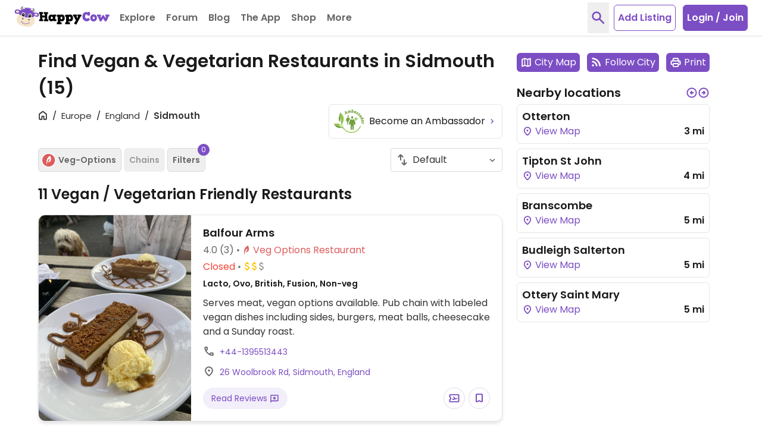

--- FILE ---
content_type: image/svg+xml
request_url: https://www.happycow.net/img/category-logo/category-logo-coffee-tea.svg
body_size: -9
content:
<svg width="24" height="24" viewBox="0 0 24 24" fill="none" xmlns="http://www.w3.org/2000/svg">
<path fill-rule="evenodd" clip-rule="evenodd" d="M18.993 11.3387H15.4671V7.13435H18.993C20.1688 7.13435 21.1218 8.07551 21.1218 9.23651C21.1218 10.3975 20.1688 11.3387 18.993 11.3387ZM18.9456 5.31044H12.4123V13.1008H18.9456C21.1242 13.1008 22.8902 11.3569 22.8902 9.20551C22.8902 7.05436 21.1242 5.31044 18.9456 5.31044Z" fill="#C27900"/>
<path fill-rule="evenodd" clip-rule="evenodd" d="M13.6748 19.8811H6.88775C6.32059 19.8811 5.86077 19.4198 5.86077 18.8509C5.86077 18.2819 6.32059 17.8207 6.88775 17.8207H13.6748C14.242 17.8207 14.7018 18.2819 14.7018 18.8509C14.7018 19.4198 14.242 19.8811 13.6748 19.8811Z" fill="#C27900"/>
<path fill-rule="evenodd" clip-rule="evenodd" d="M18.7987 4.11896H1.19786C1.19786 4.11896 -0.398074 17.0487 9.99833 17.0487C20.3946 17.0487 18.7987 4.11896 18.7987 4.11896Z" fill="#C27900"/>
</svg>


--- FILE ---
content_type: application/javascript
request_url: https://www.happycow.net/_Incapsula_Resource?SWJIYLWA=719d34d31c8e3a6e6fffd425f7e032f3&ns=2&cb=1800659027
body_size: 18531
content:
var _0x4ec6=['\x77\x34\x6a\x44\x70\x4d\x4f\x65','\x77\x36\x44\x43\x74\x38\x4f\x66\x61\x67\x58\x43\x6f\x77\x3d\x3d','\x51\x4d\x4b\x74\x45\x41\x3d\x3d','\x77\x36\x44\x43\x6e\x4d\x4b\x61\x61\x33\x33\x44\x6b\x77\x3d\x3d','\x4c\x79\x4e\x30','\x64\x77\x76\x44\x72\x41\x3d\x3d','\x58\x54\x52\x49','\x61\x53\x70\x37\x44\x57\x2f\x44\x68\x41\x3d\x3d','\x77\x72\x34\x59\x66\x67\x3d\x3d','\x57\x6d\x49\x61','\x77\x37\x49\x50\x52\x33\x73\x50\x65\x73\x4f\x75\x77\x70\x2f\x44\x74\x38\x4b\x66','\x4d\x51\x66\x44\x68\x38\x4b\x44\x77\x37\x6e\x43\x73\x41\x3d\x3d','\x59\x4d\x4b\x38\x41\x77\x3d\x3d','\x41\x63\x4b\x38\x77\x34\x41\x6b\x66\x44\x30\x3d','\x41\x47\x49\x66','\x61\x51\x4e\x63','\x61\x56\x66\x43\x6b\x77\x3d\x3d','\x59\x44\x77\x36\x51\x32\x6a\x43\x72\x67\x3d\x3d','\x4c\x69\x56\x50','\x43\x4d\x4b\x77\x77\x36\x49\x3d','\x64\x52\x50\x44\x75\x77\x3d\x3d','\x77\x36\x6a\x44\x76\x73\x4f\x48','\x77\x34\x77\x71\x4c\x77\x3d\x3d','\x77\x37\x49\x50\x52\x33\x73\x4e\x59\x51\x3d\x3d','\x4e\x77\x6a\x43\x76\x77\x3d\x3d','\x77\x35\x68\x71\x45\x63\x4f\x4f\x77\x37\x68\x53\x5a\x38\x4f\x69\x45\x55\x31\x5a\x54\x46\x54\x43\x69\x78\x72\x43\x6d\x77\x6a\x43\x6d\x38\x4b\x54\x56\x78\x76\x43\x71\x38\x4f\x65\x77\x34\x78\x64\x77\x6f\x66\x43\x6f\x67\x54\x44\x67\x48\x59\x52\x49\x63\x4b\x7a\x46\x73\x4f\x66\x44\x4d\x4f\x63\x51\x68\x76\x44\x6e\x38\x4b\x38\x4c\x6e\x58\x43\x71\x63\x4f\x45\x61\x4d\x4b\x39\x43\x44\x6a\x43\x75\x33\x4c\x43\x74\x4d\x4b\x2f\x77\x71\x63\x4c\x77\x70\x30\x72\x56\x73\x4b\x33\x43\x73\x4f\x39\x59\x63\x4f\x79\x53\x51\x3d\x3d','\x65\x38\x4b\x2b\x4c\x46\x74\x61\x62\x41\x3d\x3d','\x77\x70\x34\x33\x4a\x30\x44\x43\x6d\x4d\x4b\x6d\x4a\x73\x4f\x50\x77\x72\x7a\x44\x6c\x73\x4b\x47','\x45\x6a\x31\x50\x4e\x4d\x4f\x6a','\x5a\x63\x4b\x76\x4e\x73\x4f\x2b\x41\x46\x51\x3d','\x77\x70\x56\x39\x45\x44\x48\x44\x72\x55\x72\x43\x6e\x4d\x4b\x57\x77\x6f\x48\x43\x6c\x63\x4b\x6c\x56\x57\x6e\x43\x72\x77\x3d\x3d','\x45\x38\x4b\x50\x77\x72\x58\x44\x6d\x38\x4b\x6a\x41\x51\x3d\x3d','\x77\x36\x72\x44\x70\x73\x4f\x36\x77\x6f\x58\x43\x6c\x41\x3d\x3d','\x62\x54\x30\x65','\x77\x37\x58\x44\x73\x38\x4f\x34\x77\x6f\x76\x43\x6c\x41\x41\x3d','\x66\x63\x4b\x50\x77\x70\x6b\x59\x77\x72\x68\x62','\x4d\x41\x35\x46\x4f\x56\x72\x44\x6e\x6e\x6b\x3d','\x77\x37\x44\x43\x71\x73\x4f\x63\x61\x7a\x44\x43\x70\x51\x3d\x3d','\x5a\x38\x4b\x55\x77\x70\x38\x4f\x77\x72\x52\x6d\x4e\x51\x3d\x3d','\x5a\x4d\x4f\x61\x77\x36\x6a\x43\x68\x63\x4b\x58\x77\x35\x51\x3d','\x77\x36\x33\x44\x73\x38\x4f\x6c\x77\x70\x67\x3d','\x48\x69\x2f\x43\x6a\x77\x72\x43\x71\x46\x67\x3d','\x77\x37\x49\x42\x61\x41\x3d\x3d','\x77\x37\x54\x43\x69\x73\x4b\x47\x77\x37\x48\x43\x76\x67\x3d\x3d','\x77\x36\x52\x30\x52\x56\x48\x44\x6b\x4d\x4f\x51\x41\x6b\x67\x53\x77\x70\x74\x42\x77\x6f\x46\x70\x53\x4d\x4b\x43\x77\x34\x64\x32\x77\x71\x70\x39\x4b\x6b\x52\x6f\x77\x71\x67\x39\x51\x51\x63\x6c\x77\x34\x7a\x44\x6c\x4d\x4f\x4c\x59\x67\x3d\x3d','\x52\x78\x55\x4e\x77\x6f\x62\x44\x6e\x77\x3d\x3d','\x77\x37\x48\x43\x6b\x73\x4f\x32','\x77\x72\x31\x64\x77\x72\x45\x62\x4f\x41\x3d\x3d','\x57\x38\x4b\x76\x50\x38\x4f\x63\x44\x45\x77\x3d','\x46\x38\x4f\x45\x77\x71\x4c\x43\x6c\x51\x3d\x3d','\x77\x70\x33\x43\x69\x58\x6f\x3d','\x77\x72\x4c\x43\x6c\x48\x34\x3d','\x77\x72\x6b\x71\x64\x41\x3d\x3d','\x77\x34\x67\x34\x50\x77\x3d\x3d','\x77\x71\x4d\x42\x63\x67\x3d\x3d','\x46\x68\x52\x4e','\x77\x72\x68\x6e\x65\x4d\x4f\x56\x77\x34\x50\x44\x6f\x54\x6a\x43\x6b\x67\x3d\x3d','\x77\x34\x46\x46\x41\x6e\x45\x3d','\x43\x68\x66\x44\x74\x77\x3d\x3d','\x77\x35\x70\x58\x44\x38\x4b\x57\x41\x38\x4f\x48\x61\x4d\x4f\x66\x4e\x38\x4b\x70\x77\x37\x56\x4b\x77\x70\x56\x61\x65\x7a\x34\x59\x62\x38\x4b\x30\x64\x4d\x4f\x41\x77\x6f\x49\x5a\x50\x73\x4f\x79\x47\x63\x4b\x65\x4c\x69\x7a\x43\x6b\x73\x4f\x6d\x77\x70\x44\x43\x6a\x6d\x34\x49\x63\x77\x35\x66\x52\x56\x67\x3d','\x57\x4d\x4f\x38\x77\x36\x63\x3d','\x77\x6f\x39\x74\x77\x72\x63\x3d','\x77\x71\x64\x45\x44\x57\x6e\x44\x73\x45\x77\x3d','\x50\x38\x4f\x4a\x77\x6f\x41\x3d','\x64\x41\x70\x68\x5a\x38\x4b\x64\x77\x71\x2f\x44\x69\x53\x56\x71\x4a\x67\x3d\x3d','\x58\x55\x6e\x43\x6f\x4d\x4f\x56\x53\x4d\x4f\x61\x77\x37\x6a\x44\x71\x4d\x4b\x41\x49\x67\x3d\x3d','\x42\x79\x74\x4d','\x44\x53\x68\x4e\x4f\x73\x4f\x6a\x4b\x41\x3d\x3d','\x77\x71\x4c\x43\x6d\x73\x4f\x50\x66\x51\x42\x4c\x59\x38\x4b\x45','\x51\x78\x58\x44\x6f\x77\x3d\x3d','\x46\x38\x4b\x72\x77\x70\x63\x3d','\x77\x37\x4e\x53\x4f\x67\x3d\x3d','\x77\x37\x4d\x7a\x52\x67\x3d\x3d','\x54\x38\x4b\x6a\x45\x77\x3d\x3d','\x57\x57\x66\x43\x6d\x51\x3d\x3d','\x77\x35\x31\x64\x42\x51\x3d\x3d','\x77\x6f\x76\x44\x6d\x73\x4b\x7a\x77\x70\x63\x54\x77\x34\x6f\x3d','\x77\x6f\x39\x61\x77\x71\x45\x4a\x4e\x56\x51\x3d','\x77\x71\x2f\x43\x75\x38\x4f\x58\x66\x79\x48\x43\x70\x4d\x4f\x50\x77\x34\x55\x3d','\x59\x38\x4b\x67\x77\x37\x73\x3d','\x77\x36\x68\x39\x4d\x77\x3d\x3d','\x5a\x69\x64\x30\x47\x46\x72\x44\x6d\x41\x3d\x3d','\x42\x4d\x4f\x5a\x77\x72\x44\x43\x6a\x38\x4b\x33\x77\x6f\x44\x43\x68\x4d\x4f\x71\x77\x6f\x77\x6f','\x54\x63\x4f\x69\x77\x34\x4d\x3d','\x46\x67\x37\x44\x6b\x73\x4b\x55','\x77\x34\x67\x66\x50\x77\x38\x76\x56\x58\x77\x3d','\x58\x31\x50\x43\x74\x67\x3d\x3d','\x77\x71\x44\x43\x6d\x30\x4c\x44\x76\x73\x4b\x64\x44\x32\x73\x3d','\x62\x42\x6c\x63','\x77\x71\x68\x37\x77\x37\x49\x3d','\x77\x35\x7a\x43\x6e\x38\x4b\x34\x77\x6f\x67\x58\x77\x34\x73\x5a\x77\x37\x35\x6e\x55\x51\x3d\x3d','\x77\x72\x50\x43\x6b\x58\x48\x44\x70\x38\x4b\x67\x4d\x58\x72\x44\x74\x6e\x64\x30\x66\x51\x3d\x3d','\x53\x69\x66\x43\x71\x68\x58\x44\x67\x63\x4b\x37','\x42\x58\x67\x58','\x54\x38\x4b\x6b\x42\x77\x3d\x3d','\x77\x36\x48\x44\x75\x4d\x4f\x41','\x77\x34\x59\x52\x57\x67\x3d\x3d','\x77\x72\x6a\x44\x76\x38\x4f\x4f\x65\x54\x44\x43\x76\x38\x4b\x47\x77\x35\x63\x3d','\x4d\x77\x6f\x37','\x4a\x46\x63\x77','\x48\x4d\x4b\x46\x77\x72\x54\x44\x6c\x38\x4b\x2b\x44\x41\x3d\x3d','\x77\x6f\x54\x43\x6d\x63\x4f\x79','\x65\x52\x5a\x79','\x45\x38\x4b\x50\x77\x72\x54\x44\x67\x38\x4b\x2b\x46\x73\x4f\x54\x48\x54\x58\x44\x6f\x63\x4b\x68','\x63\x38\x4b\x2b\x49\x45\x6c\x4a\x59\x32\x2f\x43\x6b\x41\x3d\x3d','\x4b\x38\x4b\x32\x77\x71\x54\x44\x6b\x73\x4b\x76\x77\x70\x4d\x6a\x62\x41\x3d\x3d','\x77\x34\x4c\x43\x6d\x73\x4f\x74','\x52\x42\x62\x44\x76\x51\x3d\x3d','\x62\x63\x4b\x2b\x42\x67\x3d\x3d','\x43\x38\x4b\x79\x77\x72\x4c\x44\x67\x67\x3d\x3d','\x62\x38\x4f\x61\x77\x37\x4c\x43\x74\x73\x4b\x4b\x77\x35\x48\x43\x68\x67\x3d\x3d','\x55\x77\x35\x4d','\x4d\x43\x2f\x43\x6e\x51\x6b\x69\x77\x36\x6a\x44\x73\x41\x72\x44\x6a\x31\x50\x43\x72\x4d\x4b\x47\x77\x37\x67\x53\x77\x35\x4c\x43\x72\x63\x4b\x54','\x4c\x53\x41\x61\x77\x72\x56\x4a','\x61\x54\x62\x44\x67\x42\x4a\x6b\x77\x37\x77\x3d','\x50\x42\x68\x49\x4c\x31\x62\x44\x6f\x67\x3d\x3d','\x77\x37\x4c\x44\x70\x38\x4b\x54','\x42\x79\x54\x43\x68\x51\x6a\x43\x75\x6c\x6c\x65\x77\x6f\x62\x43\x72\x67\x3d\x3d','\x77\x35\x63\x66\x4a\x54\x77\x79\x55\x41\x3d\x3d','\x5a\x53\x63\x31','\x77\x35\x46\x70\x4e\x67\x3d\x3d','\x77\x71\x54\x44\x6f\x73\x4f\x6b\x77\x70\x6e\x43\x68\x51\x3d\x3d','\x52\x53\x33\x43\x71\x78\x6e\x44\x6e\x4d\x4b\x32','\x77\x34\x50\x43\x6a\x7a\x45\x3d','\x77\x36\x67\x33\x4f\x51\x3d\x3d','\x77\x37\x72\x43\x6d\x46\x66\x44\x68\x73\x4b\x48\x42\x77\x3d\x3d','\x66\x43\x70\x78','\x77\x71\x77\x42\x52\x32\x55\x2f\x63\x41\x3d\x3d','\x59\x63\x4b\x36\x4c\x6b\x6c\x4c','\x56\x73\x4b\x55\x42\x77\x3d\x3d','\x66\x63\x4f\x52\x77\x36\x4c\x43\x68\x38\x4b\x46\x77\x35\x58\x43\x6a\x54\x4e\x75','\x65\x4d\x4b\x53\x77\x70\x41\x3d','\x52\x38\x4b\x4c\x43\x77\x3d\x3d','\x47\x54\x56\x68\x46\x79\x52\x37\x48\x38\x4f\x73\x77\x6f\x50\x43\x74\x67\x3d\x3d','\x77\x37\x4c\x43\x75\x73\x4b\x56','\x65\x77\x64\x75\x63\x73\x4b\x71\x77\x71\x67\x3d','\x5a\x7a\x4a\x38','\x4a\x68\x4d\x38','\x58\x38\x4b\x36\x77\x35\x51\x36\x55\x51\x3d\x3d','\x54\x6b\x45\x34\x77\x72\x58\x44\x76\x63\x4b\x76','\x51\x38\x4b\x71\x77\x72\x6b\x3d','\x77\x36\x66\x44\x70\x73\x4b\x2f','\x51\x38\x4b\x6c\x41\x73\x4f\x50\x43\x6b\x33\x43\x6d\x41\x67\x3d','\x77\x35\x6e\x43\x6e\x63\x4b\x61\x77\x37\x66\x43\x73\x38\x4f\x46','\x77\x35\x41\x54\x49\x77\x3d\x3d','\x5a\x67\x76\x44\x70\x41\x3d\x3d','\x57\x73\x4f\x53\x77\x72\x44\x43\x6b\x38\x4b\x61\x77\x6f\x44\x43\x6c\x4d\x4b\x76\x77\x71\x67\x71\x4a\x46\x63\x31\x77\x71\x6e\x44\x76\x4d\x4f\x50','\x4d\x42\x76\x43\x6e\x67\x3d\x3d','\x58\x73\x4b\x74\x77\x6f\x30\x3d','\x41\x6a\x6a\x44\x6b\x41\x3d\x3d','\x4d\x73\x4b\x64\x77\x72\x77\x74\x45\x73\x4b\x43\x77\x72\x44\x43\x67\x6b\x52\x42\x77\x72\x6f\x78\x56\x63\x4b\x6f\x42\x63\x4f\x44\x64\x67\x3d\x3d','\x4e\x7a\x34\x53\x77\x72\x6c\x46\x77\x6f\x76\x44\x6a\x67\x3d\x3d','\x4c\x73\x4b\x55\x77\x71\x63\x74\x44\x38\x4b\x45','\x4f\x38\x4b\x6f\x77\x70\x34\x3d','\x77\x37\x50\x43\x73\x38\x4f\x4c\x66\x79\x33\x43\x75\x63\x4f\x6b\x77\x70\x33\x44\x75\x48\x66\x44\x73\x73\x4b\x6d\x51\x4d\x4f\x42\x77\x34\x34\x36\x77\x72\x35\x41\x77\x72\x48\x43\x75\x79\x50\x44\x6e\x38\x4b\x59\x63\x38\x4f\x33\x59\x6c\x42\x74\x77\x71\x6e\x44\x6a\x41\x68\x6b\x4a\x52\x38\x2b\x53\x67\x3d\x3d','\x57\x53\x54\x43\x73\x42\x6e\x44\x67\x63\x4b\x77\x77\x6f\x73\x3d','\x52\x4d\x4f\x32\x77\x37\x6c\x61\x77\x36\x77\x32','\x77\x36\x33\x43\x6b\x38\x4b\x46','\x77\x34\x6b\x4d\x56\x77\x3d\x3d','\x77\x71\x78\x77\x59\x77\x3d\x3d','\x50\x38\x4b\x2f\x77\x72\x50\x44\x67\x4d\x4b\x68\x77\x70\x6f\x5a\x65\x38\x4f\x48\x54\x6a\x72\x44\x71\x63\x4f\x6a\x44\x31\x6a\x43\x71\x63\x4f\x36\x77\x34\x56\x2f\x77\x37\x4c\x43\x6f\x77\x3d\x3d','\x50\x63\x4b\x72\x77\x6f\x49\x3d','\x77\x71\x62\x43\x6d\x63\x4f\x70\x62\x68\x74\x4d\x55\x73\x4b\x47\x52\x43\x54\x43\x68\x38\x4f\x48\x55\x38\x4f\x5a\x44\x44\x48\x44\x6c\x4d\x4b\x5a\x77\x72\x6a\x43\x68\x30\x6e\x44\x70\x77\x6a\x44\x69\x68\x66\x44\x76\x67\x3d\x3d','\x45\x53\x46\x57\x4f\x73\x4f\x2b\x4c\x68\x77\x3d','\x77\x36\x2f\x43\x75\x73\x4f\x51\x66\x7a\x44\x43\x76\x77\x3d\x3d','\x41\x63\x4b\x75\x77\x72\x51\x3d','\x55\x6b\x67\x6a\x77\x72\x58\x44\x6f\x4d\x4b\x70\x54\x41\x3d\x3d','\x77\x70\x4c\x44\x6b\x63\x4b\x35\x77\x70\x55\x42\x77\x34\x73\x46\x77\x37\x35\x77','\x77\x72\x52\x71\x77\x35\x67\x3d','\x77\x34\x73\x57\x50\x6a\x77\x76\x56\x6b\x62\x43\x75\x58\x54\x43\x6f\x38\x4f\x71\x4c\x63\x4f\x79\x77\x72\x6c\x68\x57\x6a\x52\x76\x77\x71\x45\x47\x77\x35\x50\x44\x76\x73\x4f\x46\x4d\x38\x4b\x38\x77\x6f\x46\x6a\x49\x6d\x7a\x44\x6e\x67\x66\x44\x68\x4d\x4b\x53\x47\x41\x3d\x3d','\x77\x36\x6e\x44\x75\x73\x4f\x6a\x77\x6f\x76\x43\x69\x51\x62\x43\x72\x41\x3d\x3d','\x50\x52\x76\x43\x6d\x73\x4f\x66\x4c\x73\x4b\x5a\x44\x73\x4b\x76','\x49\x63\x4b\x38\x77\x36\x62\x44\x67\x73\x4b\x77\x77\x6f\x41\x6a\x63\x4d\x4f\x4c\x55\x32\x6a\x44\x71\x51\x3d\x3d','\x58\x43\x62\x43\x6f\x52\x76\x44\x6a\x73\x4b\x33\x77\x70\x5a\x55\x77\x71\x6f\x3d','\x54\x73\x4f\x36\x77\x37\x74\x59\x77\x37\x59\x2f\x77\x71\x4c\x43\x6d\x68\x72\x43\x74\x46\x48\x44\x76\x55\x44\x44\x6d\x31\x42\x4b\x4b\x56\x48\x43\x6d\x38\x4f\x6c\x61\x41\x3d\x3d','\x59\x6a\x66\x44\x69\x41\x3d\x3d','\x77\x71\x59\x31\x56\x51\x33\x44\x6d\x41\x3d\x3d','\x4d\x6a\x55\x59\x77\x72\x74\x4a\x77\x71\x77\x3d','\x65\x4d\x4f\x51\x77\x37\x59\x3d','\x48\x68\x54\x43\x75\x41\x3d\x3d','\x59\x79\x78\x2b\x47\x6c\x62\x44\x76\x38\x4b\x70','\x77\x37\x50\x43\x71\x73\x4f\x4e\x63\x41\x3d\x3d','\x4c\x44\x54\x43\x75\x67\x3d\x3d','\x57\x41\x41\x50\x77\x6f\x6a\x44\x6e\x7a\x4d\x3d','\x77\x37\x30\x43\x53\x47\x34\x34\x66\x51\x3d\x3d','\x77\x35\x55\x37\x49\x67\x3d\x3d','\x62\x6e\x62\x43\x74\x77\x3d\x3d','\x77\x71\x62\x43\x6d\x63\x4f\x70\x62\x68\x74\x4d\x55\x73\x4b\x47\x52\x43\x54\x43\x68\x77\x3d\x3d','\x77\x35\x76\x44\x6f\x4d\x4b\x33','\x4d\x73\x4b\x64\x77\x72\x77\x74\x45\x73\x4b\x43\x77\x72\x44\x43\x67\x6b\x52\x42\x77\x36\x49\x3d','\x51\x6a\x56\x68\x45\x44\x56\x30\x47\x63\x4f\x73','\x77\x35\x59\x7a\x44\x51\x3d\x3d','\x62\x38\x4f\x67\x65\x56\x30\x51\x77\x35\x4e\x55\x50\x6e\x62\x44\x69\x51\x3d\x3d','\x77\x37\x62\x43\x72\x4d\x4f\x62\x61\x67\x58\x43\x73\x4d\x4f\x65\x77\x70\x62\x44\x74\x41\x3d\x3d','\x63\x54\x62\x44\x6e\x51\x45\x3d','\x77\x70\x4e\x5a\x52\x63\x4f\x4d\x77\x35\x4c\x44\x75\x41\x3d\x3d','\x65\x73\x4b\x66\x77\x6f\x67\x66','\x77\x71\x2f\x43\x6f\x38\x4f\x56\x77\x6f\x58\x44\x6c\x77\x45\x3d','\x46\x69\x2f\x43\x6b\x67\x62\x43\x71\x46\x39\x41','\x4b\x68\x5a\x6d','\x77\x37\x74\x39\x48\x51\x3d\x3d','\x57\x6a\x6e\x44\x76\x4d\x4f\x73\x64\x45\x45\x3d','\x77\x72\x66\x44\x71\x4d\x4b\x72','\x66\x63\x4f\x64\x5a\x41\x3d\x3d','\x66\x38\x4b\x53\x77\x71\x67\x6b\x46\x63\x4b\x44\x77\x70\x76\x44\x68\x31\x6c\x44\x77\x72\x34\x7a\x56\x4d\x4b\x67\x48\x73\x4f\x49','\x58\x4d\x4f\x38\x77\x34\x52\x4a\x77\x36\x6f\x33\x77\x71\x48\x43\x6d\x41\x3d\x3d','\x77\x36\x78\x52\x59\x48\x51\x77\x59\x46\x50\x43\x6a\x6b\x72\x43\x6b\x73\x4b\x34\x4a\x4d\x4b\x70\x77\x37\x73\x74\x43\x68\x6c\x4b\x77\x70\x49\x47\x77\x34\x7a\x44\x74\x63\x4b\x48\x62\x38\x4f\x71\x77\x71\x4e\x31\x49\x56\x50\x44\x6a\x55\x58\x43\x68\x63\x4b\x42\x4b\x6a\x6a\x44\x69\x51\x3d\x3d','\x51\x79\x4d\x74','\x66\x51\x31\x70\x65\x77\x3d\x3d','\x77\x70\x4a\x4f\x77\x72\x55\x54\x4a\x6b\x66\x43\x68\x6c\x7a\x43\x74\x41\x3d\x3d','\x77\x71\x66\x43\x74\x4d\x4f\x65\x77\x70\x2f\x44\x6a\x78\x63\x3d','\x5a\x73\x4f\x65\x77\x37\x44\x43\x69\x38\x4b\x45\x77\x35\x33\x43\x6c\x7a\x6c\x34\x77\x70\x4c\x43\x68\x48\x37\x44\x6b\x6e\x72\x44\x6c\x63\x4b\x4f','\x58\x79\x6e\x43\x71\x51\x76\x44\x6a\x51\x3d\x3d','\x77\x34\x50\x43\x6e\x63\x4b\x61\x77\x37\x54\x43\x71\x4d\x4f\x66','\x52\x79\x6e\x43\x73\x78\x66\x44\x6a\x38\x4b\x2f\x77\x6f\x78\x65\x77\x72\x78\x4a\x77\x37\x45\x37\x77\x35\x50\x43\x6f\x58\x33\x44\x71\x54\x55\x3d','\x77\x72\x31\x41\x44\x33\x76\x44\x6f\x51\x3d\x3d','\x77\x37\x68\x59\x49\x73\x4f\x45\x77\x35\x78\x35\x52\x51\x3d\x3d','\x77\x6f\x6e\x44\x6e\x73\x4b\x72\x77\x70\x6b\x41\x77\x34\x4d\x66\x77\x37\x52\x6d\x51\x73\x4b\x69\x44\x33\x38\x78\x77\x37\x37\x43\x6f\x67\x39\x34\x77\x70\x35\x71\x4f\x47\x38\x69\x4a\x63\x4b\x70\x45\x38\x4b\x37','\x77\x34\x50\x43\x6d\x63\x4b\x59\x77\x36\x58\x43\x6f\x67\x3d\x3d','\x65\x78\x51\x35','\x41\x6c\x59\x6f\x4a\x73\x4f\x35\x77\x70\x50\x44\x71\x51\x3d\x3d','\x77\x6f\x6e\x44\x6e\x73\x4b\x72\x77\x70\x6b\x41\x77\x34\x4d\x66\x77\x37\x52\x6d\x51\x73\x4b\x69\x44\x32\x73\x69\x77\x37\x48\x43\x6f\x77\x34\x37','\x4d\x73\x4b\x64\x77\x71\x67\x2b\x48\x63\x4b\x44\x77\x70\x33\x43\x69\x67\x3d\x3d','\x53\x69\x46\x35\x47\x69\x5a\x38\x41\x73\x4f\x74\x77\x70\x54\x44\x76\x4d\x4b\x75\x77\x37\x68\x47\x77\x6f\x58\x43\x72\x63\x4b\x77\x77\x70\x30\x77\x77\x71\x30\x3d','\x77\x36\x44\x43\x68\x77\x34\x42\x42\x67\x3d\x3d','\x4c\x67\x56\x44\x4f\x46\x44\x44\x75\x47\x6b\x79\x51\x41\x3d\x3d','\x63\x7a\x67\x36\x52\x55\x2f\x43\x74\x63\x4f\x34\x77\x37\x38\x3d','\x66\x30\x4c\x43\x74\x63\x4f\x4f\x66\x63\x4f\x51\x77\x34\x54\x44\x67\x73\x4b\x6a\x50\x47\x33\x43\x6f\x44\x73\x3d','\x55\x73\x4b\x79\x4f\x4d\x4f\x49\x44\x46\x63\x3d','\x66\x4d\x4f\x67\x62\x56\x38\x61\x77\x34\x4a\x56\x46\x55\x6f\x3d','\x55\x52\x30\x49\x77\x70\x7a\x44\x6e\x79\x67\x3d','\x53\x4d\x4b\x72\x4b\x6c\x31\x41\x63\x47\x58\x43\x6a\x77\x3d\x3d','\x77\x6f\x4c\x44\x68\x38\x4b\x30\x77\x6f\x4d\x54\x77\x35\x45\x3d','\x77\x71\x48\x43\x72\x63\x4f\x62\x77\x6f\x44\x44\x71\x77\x77\x72\x4b\x38\x4b\x54\x77\x36\x30\x45','\x77\x6f\x4a\x41\x54\x73\x4f\x54\x77\x34\x50\x44\x76\x77\x3d\x3d','\x5a\x6a\x76\x44\x6e\x42\x70\x39\x77\x37\x45\x3d','\x43\x63\x4b\x42\x77\x72\x54\x44\x6c\x4d\x4b\x76\x48\x41\x3d\x3d','\x77\x36\x62\x43\x70\x38\x4f\x58\x61\x7a\x44\x43\x70\x41\x3d\x3d','\x77\x37\x44\x44\x6c\x63\x4b\x51\x62\x56\x34\x3d','\x77\x72\x50\x43\x6a\x63\x4f\x31\x65\x67\x5a\x52','\x77\x37\x6e\x43\x6c\x68\x41\x3d','\x77\x72\x54\x43\x6e\x31\x44\x44\x69\x38\x4b\x47\x43\x77\x3d\x3d','\x62\x73\x4f\x39\x5a\x6b\x63\x48\x77\x34\x55\x3d','\x77\x71\x64\x6f\x77\x37\x6f\x4e\x64\x57\x74\x64\x77\x70\x66\x43\x6f\x67\x3d\x3d','\x77\x36\x62\x43\x6a\x4d\x4b\x53\x61\x6b\x6a\x44\x6c\x41\x3d\x3d','\x77\x36\x6c\x64\x4e\x4d\x4f\x73\x77\x35\x52\x36\x5a\x4d\x4f\x50\x4c\x6d\x35\x78\x5a\x51\x3d\x3d','\x4a\x38\x4b\x4a\x77\x71\x41\x35\x44\x38\x4b\x66','\x77\x36\x72\x43\x70\x38\x4b\x61\x77\x37\x6e\x43\x6f\x4d\x4f\x46\x48\x4d\x4f\x2b\x77\x72\x62\x44\x68\x41\x34\x3d','\x46\x63\x4b\x59\x77\x72\x50\x44\x67\x38\x4b\x2b\x46\x77\x3d\x3d','\x55\x6a\x50\x44\x76\x38\x4f\x4b\x64\x56\x33\x43\x69\x45\x6a\x43\x72\x30\x72\x44\x74\x56\x77\x53','\x63\x73\x4b\x6a\x4b\x30\x39\x61\x64\x77\x3d\x3d','\x52\x6b\x73\x37\x77\x70\x50\x44\x76\x4d\x4b\x7a\x55\x43\x51\x4b\x77\x6f\x50\x44\x72\x44\x54\x43\x67\x63\x4f\x45\x77\x36\x39\x57\x77\x72\x33\x44\x68\x4d\x4f\x38\x77\x72\x30\x45\x55\x79\x45\x3d','\x77\x34\x62\x44\x68\x63\x4f\x7a\x77\x6f\x44\x43\x68\x51\x62\x43\x74\x68\x6a\x44\x74\x63\x4b\x38\x77\x37\x63\x54\x77\x71\x38\x67\x77\x37\x6a\x43\x6c\x4d\x4b\x4c\x49\x4d\x4f\x6e\x63\x54\x78\x78','\x63\x77\x31\x6a\x59\x4d\x4b\x7a\x77\x71\x58\x44\x67\x7a\x51\x46\x44\x54\x76\x43\x70\x73\x4b\x76\x77\x71\x67\x68\x77\x72\x2f\x43\x76\x73\x4f\x56\x56\x38\x4b\x30\x50\x73\x4f\x33\x77\x37\x44\x44\x6e\x6b\x38\x76\x42\x73\x4b\x41\x77\x72\x78\x4c','\x77\x35\x44\x43\x67\x4d\x4b\x64\x77\x36\x50\x43\x73\x38\x4f\x65','\x64\x38\x4f\x4d\x77\x36\x42\x59\x77\x37\x6f\x36\x77\x72\x33\x43\x6c\x6b\x7a\x43\x75\x46\x44\x43\x67\x6b\x62\x44\x6c\x6b\x5a\x47\x50\x30\x7a\x43\x71\x73\x4f\x6d\x59\x67\x3d\x3d','\x77\x35\x48\x43\x6c\x38\x4b\x58\x77\x36\x58\x43\x71\x73\x4f\x49\x42\x73\x4f\x6e\x77\x37\x6e\x43\x6b\x67\x67\x5a\x53\x4d\x4f\x4a\x77\x70\x42\x53\x58\x63\x4b\x75\x77\x35\x35\x4d\x77\x36\x70\x58\x77\x35\x44\x44\x73\x38\x4f\x67\x55\x63\x4f\x62\x77\x6f\x58\x43\x6b\x73\x4f\x53\x55\x38\x4f\x6b\x77\x36\x77\x37\x47\x42\x66\x43\x6b\x67\x3d\x3d','\x61\x38\x4b\x43\x77\x70\x49\x59\x77\x72\x68\x61','\x5a\x73\x4b\x53\x77\x71\x30\x70\x4a\x4d\x4b\x4e\x77\x70\x7a\x43\x67\x31\x5a\x54\x77\x72\x4d\x2b\x55\x73\x4b\x30\x48\x73\x4f\x43\x64\x55\x6a\x44\x73\x58\x58\x44\x6e\x55\x4c\x43\x6a\x79\x78\x46\x77\x6f\x72\x43\x76\x38\x4b\x65','\x4b\x52\x4a\x4f\x50\x30\x66\x44\x6f\x6d\x78\x35\x52\x4d\x4b\x55\x63\x33\x70\x79\x77\x37\x58\x44\x6f\x51\x3d\x3d','\x4f\x79\x67\x66\x77\x71\x39\x4a\x77\x72\x63\x3d','\x64\x54\x45\x70\x51\x6b\x44\x43\x74\x63\x4f\x6b','\x77\x72\x49\x70\x56\x67\x62\x44\x6a\x63\x4b\x4e\x55\x41\x77\x4c\x77\x35\x70\x49\x77\x35\x46\x6e\x46\x51\x3d\x3d','\x77\x37\x72\x44\x6e\x63\x4b\x63\x62\x45\x76\x43\x76\x77\x3d\x3d','\x66\x4d\x4b\x66\x77\x6f\x6f\x65\x77\x71\x56\x62\x4e\x67\x3d\x3d','\x62\x38\x4f\x54\x77\x36\x6e\x43\x67\x4d\x4b\x43\x77\x35\x44\x44\x6a\x53\x5a\x34\x77\x35\x50\x43\x6b\x58\x37\x44\x6a\x32\x30\x3d','\x54\x44\x44\x43\x72\x41\x33\x44\x6e\x4d\x4b\x74','\x52\x42\x63\x4f\x77\x6f\x7a\x44\x6a\x69\x68\x6d','\x77\x36\x77\x66\x4b\x52\x6f\x31\x53\x33\x7a\x43\x73\x57\x37\x43\x75\x38\x4b\x75','\x77\x37\x78\x51\x4f\x38\x4f\x35\x77\x34\x6c\x6e','\x77\x36\x76\x44\x73\x38\x4f\x6e\x77\x70\x6e\x43\x69\x52\x72\x43\x75\x6b\x58\x43\x76\x38\x4b\x46\x77\x34\x31\x77\x77\x34\x4d\x3d','\x63\x68\x70\x70\x5a\x73\x4b\x71\x77\x72\x4d\x3d','\x77\x72\x66\x43\x76\x55\x4d\x3d','\x77\x72\x49\x70\x56\x67\x62\x44\x6a\x63\x4b\x4e\x4b\x68\x59\x48\x77\x35\x67\x41\x77\x6f\x56\x79\x48\x4d\x4b\x52\x77\x70\x5a\x72\x77\x37\x63\x3d','\x77\x35\x34\x57\x66\x67\x3d\x3d','\x56\x55\x30\x34\x77\x72\x62\x44\x70\x73\x4b\x77\x45\x54\x30\x45\x77\x71\x54\x44\x73\x53\x6e\x43\x68\x73\x4f\x70\x77\x36\x63\x51\x77\x36\x41\x3d','\x58\x73\x4f\x79\x77\x37\x74\x49\x77\x37\x30\x3d','\x77\x71\x7a\x43\x72\x63\x4f\x42\x77\x6f\x58\x44\x6e\x41\x55\x2b\x4b\x73\x4b\x56\x77\x71\x77\x4b\x77\x71\x62\x43\x76\x30\x34\x41\x77\x72\x4c\x44\x76\x38\x4f\x6c','\x45\x54\x72\x43\x6c\x43\x37\x43\x73\x46\x46\x44\x77\x70\x41\x3d','\x77\x36\x58\x44\x6c\x73\x4b\x33\x77\x71\x45\x68\x77\x36\x64\x72\x43\x4d\x4b\x39\x77\x70\x74\x36\x77\x70\x68\x64\x4f\x63\x4f\x61','\x5a\x54\x46\x35\x44\x31\x73\x3d','\x77\x71\x68\x2b\x77\x36\x6b\x58\x66\x57\x64\x41\x77\x6f\x33\x43\x76\x55\x7a\x43\x69\x63\x4f\x67\x77\x37\x6e\x44\x76\x63\x4b\x6e\x77\x34\x49\x37\x77\x36\x62\x44\x75\x63\x4f\x56','\x77\x71\x56\x77\x77\x37\x45\x51\x66\x32\x56\x41\x77\x6f\x76\x43\x6f\x41\x77\x3d','\x77\x70\x4a\x4f\x77\x72\x55\x54\x4a\x6b\x66\x43\x68\x6c\x7a\x43\x74\x41\x4c\x43\x71\x51\x31\x51\x53\x77\x58\x44\x6f\x6d\x6a\x44\x74\x38\x4b\x37\x5a\x63\x4f\x37\x62\x6a\x51\x3d','\x77\x72\x42\x2b\x77\x37\x4d\x4c\x66\x77\x3d\x3d','\x77\x35\x5a\x5a\x43\x67\x3d\x3d','\x77\x71\x64\x41\x44\x57\x6e\x44\x73\x55\x58\x43\x6d\x4d\x4b\x53','\x77\x35\x6e\x43\x68\x41\x67\x52\x41\x47\x7a\x43\x6e\x52\x6a\x43\x75\x45\x2f\x44\x73\x38\x4b\x5a\x55\x73\x4f\x6d\x45\x56\x31\x36\x77\x36\x6f\x42\x66\x79\x37\x44\x68\x4d\x4b\x59\x44\x7a\x58\x43\x6c\x41\x3d\x3d','\x53\x45\x44\x43\x72\x63\x4f\x53\x62\x67\x3d\x3d','\x53\x6a\x56\x69\x45\x53\x52\x76\x4e\x77\x3d\x3d','\x77\x35\x41\x66\x4d\x69\x67\x3d','\x77\x71\x49\x31\x55\x63\x4b\x7a\x77\x71\x76\x43\x71\x78\x59\x3d','\x44\x73\x4b\x78\x77\x34\x38\x78\x53\x53\x45\x3d','\x51\x54\x58\x44\x76\x4d\x4f\x76\x62\x31\x37\x44\x69\x55\x72\x43\x75\x30\x72\x44\x75\x55\x45\x72\x45\x38\x4b\x76\x41\x6c\x66\x43\x73\x33\x6e\x44\x71\x77\x3d\x3d','\x64\x54\x55\x33\x52\x45\x77\x3d','\x77\x36\x48\x43\x76\x79\x34\x3d','\x77\x37\x44\x44\x6b\x4d\x4b\x42\x65\x6b\x33\x43\x6d\x38\x4b\x71\x61\x68\x6f\x5a','\x66\x38\x4f\x57\x77\x36\x6a\x43\x68\x73\x4b\x4d\x77\x34\x76\x44\x6a\x54\x6c\x2f\x77\x34\x6a\x43\x6c\x32\x6e\x44\x74\x48\x76\x44\x6b\x38\x4b\x62\x77\x35\x4c\x43\x6d\x41\x2f\x43\x75\x73\x4f\x66','\x77\x6f\x70\x4f\x77\x71\x38\x50\x4a\x41\x3d\x3d','\x45\x52\x58\x44\x71\x67\x3d\x3d','\x52\x6a\x33\x43\x73\x52\x76\x44\x6d\x73\x4b\x57\x77\x70\x31\x59\x77\x71\x6b\x50\x77\x36\x51\x3d','\x53\x55\x6a\x43\x72\x38\x4f\x44\x5a\x4d\x4f\x43\x77\x72\x4c\x44\x6d\x73\x4b\x6b\x4e\x45\x2f\x43\x6a\x78\x30\x4a\x53\x33\x58\x43\x6a\x63\x4f\x6d\x77\x70\x78\x43\x43\x38\x4f\x72\x4b\x63\x4b\x2f\x77\x71\x52\x42\x59\x79\x4d\x3d','\x42\x51\x72\x44\x68\x4d\x4b\x32\x77\x37\x54\x43\x6c\x73\x4b\x33\x77\x6f\x37\x44\x6b\x77\x41\x61\x4e\x30\x51\x46\x77\x35\x2f\x43\x68\x48\x52\x37\x77\x37\x51\x6e\x77\x71\x30\x3d','\x42\x38\x4b\x4a\x77\x72\x54\x44\x6c\x4d\x4b\x6c\x45\x38\x4b\x49\x48\x53\x37\x44\x6f\x4d\x4b\x67\x77\x35\x6a\x44\x73\x7a\x51\x59\x58\x38\x4b\x55\x77\x36\x56\x65\x50\x38\x4f\x69\x53\x63\x4b\x70\x77\x34\x62\x43\x6a\x6d\x4a\x48\x77\x37\x50\x44\x6c\x41\x3d\x3d','\x77\x72\x54\x43\x72\x63\x4f\x62\x77\x70\x6e\x44\x6e\x67\x3d\x3d','\x61\x38\x4f\x51\x77\x36\x6a\x43\x6b\x63\x4b\x58\x77\x34\x37\x43\x6c\x6a\x56\x2b\x77\x35\x50\x43\x67\x41\x3d\x3d','\x77\x37\x66\x43\x6d\x38\x4b\x6f\x62\x55\x37\x44\x6a\x73\x4f\x67\x77\x72\x45\x3d','\x56\x63\x4b\x30\x4c\x56\x42\x4c\x5a\x57\x54\x44\x69\x73\x4b\x30\x43\x73\x4b\x79\x52\x68\x45\x4e\x77\x34\x4c\x44\x69\x69\x30\x2b\x77\x72\x6e\x43\x76\x7a\x6e\x43\x6f\x73\x4f\x52\x46\x53\x52\x54\x77\x36\x44\x43\x6c\x63\x4f\x77\x77\x71\x44\x43\x73\x51\x66\x43\x6e\x38\x4b\x53\x77\x36\x34\x50\x66\x43\x6b\x61\x45\x6a\x37\x43\x76\x63\x4b\x44\x57\x4d\x4b\x32\x4d\x63\x4f\x51\x45\x73\x4f\x65\x77\x72\x31\x4e\x77\x72\x44\x43\x75\x56\x58\x44\x6f\x63\x4f\x37\x4f\x45\x45\x55\x52\x38\x4b\x6d\x45\x4d\x4f\x73\x77\x71\x59\x58\x4a\x53\x50\x43\x6b\x46\x48\x43\x74\x4d\x4b\x69\x77\x37\x4d\x64\x4a\x41\x38\x6d\x77\x70\x58\x43\x6e\x38\x4f\x30\x77\x34\x6e\x44\x6c\x6b\x35\x76\x49\x51\x3d\x3d','\x4f\x63\x4b\x79\x77\x71\x72\x44\x6b\x73\x4b\x74','\x5a\x79\x46\x31','\x77\x6f\x6f\x42\x52\x67\x3d\x3d','\x77\x72\x35\x50\x42\x32\x76\x44\x6f\x6b\x33\x43\x6b\x63\x4b\x53\x77\x70\x55\x3d','\x77\x37\x33\x44\x6b\x73\x4b\x7a\x77\x72\x73\x76\x77\x36\x6c\x78\x46\x41\x3d\x3d','\x77\x35\x30\x75\x5a\x55\x2f\x44\x67\x4d\x4b\x31\x65\x73\x4f\x41','\x77\x34\x55\x6b\x63\x31\x6b\x3d','\x50\x78\x33\x43\x6c\x63\x4f\x50\x4c\x63\x4b\x64\x44\x63\x4b\x2b\x64\x48\x58\x44\x69\x44\x31\x71\x47\x57\x50\x44\x6d\x4d\x4f\x72\x56\x44\x66\x44\x6c\x63\x4f\x7a','\x4c\x77\x46\x4e\x4b\x55\x63\x3d','\x55\x41\x6f\x43\x77\x70\x72\x44\x68\x6a\x35\x37\x77\x35\x2f\x44\x68\x63\x4b\x71\x77\x72\x5a\x76','\x77\x71\x35\x58\x41\x6d\x4c\x43\x71\x6c\x44\x43\x6b\x4d\x4b\x6b\x77\x6f\x58\x43\x75\x4d\x4b\x2f\x58\x6e\x33\x44\x6d\x4d\x4f\x4a\x56\x38\x4f\x6c\x44\x73\x4b\x66\x77\x71\x6b\x41\x77\x37\x63\x3d','\x59\x77\x31\x54\x59\x63\x4b\x73\x77\x71\x6e\x44\x67\x79\x63\x3d','\x44\x79\x78\x56\x4e\x4d\x4f\x77\x49\x52\x73\x74\x5a\x78\x67\x35\x77\x35\x7a\x43\x72\x38\x4b\x55\x59\x44\x59\x6d\x42\x68\x6a\x44\x72\x73\x4f\x70\x49\x63\x4b\x64\x63\x77\x3d\x3d','\x55\x46\x41\x69','\x77\x37\x33\x44\x73\x38\x4f\x67\x77\x6f\x58\x43\x67\x77\x33\x43\x69\x78\x54\x44\x71\x4d\x4b\x47','\x4f\x43\x55\x59\x77\x72\x39\x4a\x77\x71\x33\x44\x68\x31\x41\x3d','\x45\x63\x4b\x33\x77\x35\x4d\x7a\x57\x43\x66\x43\x6d\x38\x4f\x6e\x4d\x38\x4b\x46\x4a\x53\x59\x3d','\x77\x70\x48\x44\x6e\x73\x4b\x78\x77\x6f\x55\x43','\x42\x38\x4b\x4a\x77\x72\x37\x44\x68\x4d\x4b\x69','\x77\x6f\x39\x4d\x77\x72\x45\x66\x4a\x45\x6a\x44\x6e\x46\x76\x43\x6f\x30\x58\x43\x6f\x67\x52\x4b','\x77\x72\x6f\x68\x55\x4d\x4b\x6b\x77\x71\x73\x3d','\x56\x6b\x54\x43\x71\x4d\x4f\x41\x59\x38\x4f\x42','\x77\x72\x41\x71\x57\x42\x54\x44\x68\x51\x3d\x3d','\x77\x71\x4c\x43\x68\x6c\x2f\x44\x6d\x63\x4b\x41\x45\x51\x3d\x3d','\x77\x37\x51\x49\x52\x33\x6b\x6c\x53\x73\x4f\x63\x77\x70\x2f\x44\x68\x4d\x4b\x43\x66\x38\x4f\x4f\x77\x34\x74\x32\x77\x71\x63\x74','\x59\x43\x76\x44\x68\x77\x5a\x6b\x77\x36\x63\x3d','\x59\x44\x7a\x44\x6a\x77\x56\x35\x77\x34\x76\x43\x70\x51\x37\x43\x6a\x32\x62\x44\x74\x63\x4b\x4d\x77\x71\x45\x46\x77\x6f\x59\x3d','\x46\x79\x58\x43\x74\x67\x6a\x43\x76\x6e\x4a\x43\x77\x6f\x7a\x43\x76\x55\x70\x4e\x77\x34\x54\x43\x73\x4d\x4f\x58\x41\x6b\x45\x34\x77\x72\x77\x53\x4a\x54\x6e\x43\x75\x41\x3d\x3d','\x64\x44\x30\x31\x56\x55\x62\x43\x72\x63\x4b\x6b\x77\x35\x72\x44\x67\x43\x72\x43\x68\x32\x4e\x38\x4e\x63\x4b\x2b\x56\x4d\x4f\x49\x63\x53\x59\x3d','\x42\x38\x4b\x73\x77\x34\x67\x6c\x53\x54\x6f\x3d','\x77\x35\x66\x44\x72\x4d\x4b\x78\x57\x33\x72\x43\x67\x73\x4b\x63\x54\x53\x49\x77\x77\x37\x6c\x55','\x43\x63\x4f\x51\x77\x71\x66\x43\x6c\x4d\x4b\x54\x77\x6f\x37\x43\x6c\x4d\x4f\x67\x77\x72\x39\x79\x4b\x46\x49\x74\x77\x71\x33\x44\x6e\x4d\x4f\x54\x77\x36\x76\x43\x6a\x6d\x7a\x43\x68\x44\x6a\x43\x72\x73\x4b\x2b\x57\x73\x4f\x4a\x77\x34\x59\x79\x77\x36\x62\x43\x6d\x41\x3d\x3d','\x77\x37\x58\x43\x76\x73\x4f\x53\x62\x53\x45\x3d','\x77\x35\x70\x53\x48\x67\x3d\x3d','\x59\x38\x4b\x54\x77\x70\x59\x4f\x77\x70\x68\x51\x49\x77\x77\x5a','\x77\x36\x66\x44\x6b\x73\x4b\x76\x77\x71\x38\x79\x77\x36\x34\x3d','\x5a\x73\x4f\x65\x77\x37\x44\x43\x69\x38\x4b\x45\x77\x35\x33\x43\x6c\x7a\x6c\x34\x77\x70\x4c\x43\x67\x6e\x66\x44\x69\x58\x6e\x44\x6b\x38\x4b\x53\x77\x34\x6e\x44\x67\x6c\x37\x44\x6f\x73\x4b\x42\x77\x71\x33\x44\x6c\x4d\x4f\x69\x77\x6f\x44\x43\x71\x73\x4f\x73','\x77\x36\x45\x4c\x55\x32\x34\x6c\x65\x38\x4f\x35','\x43\x38\x4f\x55\x77\x72\x2f\x43\x6d\x73\x4b\x41\x77\x6f\x63\x3d','\x58\x38\x4f\x36\x77\x37\x6c\x5a\x77\x37\x63\x70\x77\x36\x48\x43\x6d\x46\x62\x43\x73\x6b\x44\x43\x76\x46\x6e\x44\x6f\x56\x78\x47\x50\x41\x3d\x3d','\x77\x71\x6b\x34\x56\x63\x4b\x69\x77\x72\x72\x43\x71\x67\x3d\x3d','\x59\x6a\x2f\x44\x67\x52\x64\x78\x77\x37\x6a\x43\x6c\x42\x37\x43\x6b\x6c\x77\x3d','\x52\x73\x4f\x79\x77\x36\x46\x55\x77\x37\x38\x2f\x77\x72\x76\x43\x6b\x45\x6a\x44\x73\x31\x66\x43\x72\x6c\x44\x44\x68\x33\x56\x49\x4b\x6c\x62\x43\x67\x63\x4f\x45\x62\x63\x4f\x62\x77\x36\x76\x43\x67\x7a\x50\x43\x6e\x42\x34\x46\x63\x38\x4f\x69\x77\x71\x55\x56\x77\x35\x30\x4c\x77\x70\x6a\x43\x6c\x4d\x4f\x45\x77\x34\x50\x44\x67\x67\x3d\x3d','\x77\x34\x44\x43\x69\x38\x4b\x52\x77\x36\x4c\x43\x68\x73\x4f\x4b\x44\x63\x4f\x39\x77\x71\x50\x44\x73\x67\x6f\x4a\x53\x67\x3d\x3d','\x51\x46\x59\x33\x77\x72\x7a\x44\x72\x63\x4b\x30','\x53\x73\x4f\x68\x77\x37\x5a\x54\x77\x37\x77\x3d','\x77\x36\x58\x44\x6c\x73\x4b\x33\x77\x71\x45\x68\x77\x36\x64\x72\x43\x4d\x4b\x39\x77\x70\x74\x67\x77\x70\x68\x62\x4f\x38\x4f\x75\x64\x6e\x33\x44\x73\x56\x55\x61\x57\x73\x4f\x34\x77\x70\x76\x44\x74\x38\x4b\x72\x77\x6f\x2f\x44\x76\x69\x6b\x75\x53\x4d\x4f\x6e\x77\x37\x58\x44\x6d\x47\x73\x31\x4c\x63\x4b\x63\x77\x34\x37\x43\x68\x51\x3d\x3d','\x77\x36\x39\x4a\x50\x73\x4f\x2f\x77\x35\x67\x3d','\x77\x36\x78\x62\x4e\x38\x4f\x34\x77\x37\x78\x7a\x52\x63\x4f\x45\x4c\x45\x4e\x7a\x64\x48\x67\x3d','\x77\x36\x48\x43\x72\x63\x4f\x66\x64\x69\x44\x43\x70\x41\x3d\x3d','\x64\x63\x4b\x70\x49\x31\x4a\x4b','\x77\x70\x4a\x4f\x77\x72\x55\x54\x4a\x6b\x66\x43\x68\x6c\x7a\x43\x74\x41\x4c\x43\x73\x42\x39\x62\x58\x6a\x48\x44\x70\x47\x72\x44\x76\x4d\x4f\x79\x48\x4d\x4b\x39\x57\x58\x49\x63\x77\x35\x42\x71\x43\x73\x4b\x4e\x65\x77\x30\x4b\x4f\x43\x76\x44\x68\x6a\x33\x43\x67\x47\x67\x55\x44\x67\x3d\x3d','\x51\x67\x51\x4e\x77\x70\x72\x44\x6a\x67\x3d\x3d','\x65\x38\x4b\x4a\x77\x70\x34\x5a\x77\x6f\x31\x4f\x4e\x67\x63\x65\x77\x36\x6a\x44\x75\x38\x4b\x78\x51\x77\x3d\x3d','\x77\x36\x6e\x44\x68\x63\x4b\x67\x77\x71\x59\x69\x77\x37\x55\x3d','\x42\x63\x4f\x44\x77\x72\x44\x43\x6b\x38\x4b\x51','\x77\x71\x49\x68\x53\x73\x4b\x34\x77\x71\x6e\x43\x75\x43\x4e\x75\x77\x34\x4a\x44\x77\x70\x4a\x50\x51\x63\x4b\x52\x45\x47\x74\x6c\x49\x38\x4f\x46\x45\x4d\x4f\x33\x77\x72\x33\x44\x69\x6b\x78\x4c\x48\x38\x4f\x73\x49\x38\x4f\x65\x41\x6c\x48\x43\x75\x38\x4b\x6e\x77\x71\x49\x30\x4f\x41\x62\x43\x6a\x63\x4b\x4f\x62\x52\x67\x64\x45\x73\x4b\x7a\x77\x71\x5a\x4a','\x77\x36\x37\x44\x6a\x38\x4b\x6f\x77\x72\x73\x79\x77\x37\x55\x3d','\x53\x44\x72\x44\x6a\x51\x64\x2f\x77\x36\x66\x43\x72\x78\x44\x43\x6a\x77\x2f\x44\x6e\x73\x4b\x65\x77\x71\x6b\x4c\x77\x34\x50\x43\x67\x63\x4f\x76\x77\x71\x72\x43\x6d\x73\x4b\x30\x77\x37\x4c\x43\x76\x6b\x4c\x44\x71\x73\x4f\x6c','\x77\x71\x7a\x43\x72\x63\x4f\x42\x77\x6f\x58\x44\x6e\x41\x55\x2b\x4b\x73\x4b\x56\x77\x71\x77\x4c\x77\x71\x54\x43\x71\x33\x73\x4a','\x77\x71\x52\x74\x77\x37\x34\x49\x66\x77\x3d\x3d','\x77\x6f\x6c\x5a\x55\x63\x4f\x4a\x77\x35\x44\x44\x72\x54\x72\x43\x6e\x73\x4b\x52\x64\x73\x4f\x66\x77\x72\x68\x4a\x62\x38\x4b\x76\x4f\x38\x4b\x35\x56\x63\x4f\x57\x61\x46\x76\x44\x6c\x73\x4f\x6d\x77\x6f\x52\x35\x4a\x4d\x4f\x31\x77\x37\x37\x44\x76\x4d\x4f\x61','\x77\x71\x4d\x6b\x56\x52\x48\x44\x69\x51\x3d\x3d','\x51\x79\x2f\x44\x74\x38\x4f\x35\x51\x55\x37\x43\x67\x6b\x76\x43\x75\x6e\x72\x44\x76\x55\x63\x64','\x4e\x41\x39\x44\x4e\x55\x37\x44\x74\x41\x3d\x3d','\x50\x41\x37\x44\x6b\x4d\x4b\x59\x77\x35\x2f\x43\x70\x63\x4b\x6d\x77\x6f\x2f\x44\x68\x55\x73\x64\x4c\x55\x38\x51\x77\x35\x33\x43\x6a\x48\x39\x68\x77\x36\x55\x62\x77\x72\x6a\x43\x76\x4d\x4b\x68\x51\x67\x5a\x47\x47\x73\x4b\x50\x66\x6c\x58\x44\x73\x57\x67\x3d','\x42\x43\x76\x43\x6a\x52\x6a\x43\x75\x51\x3d\x3d','\x77\x36\x7a\x44\x70\x63\x4f\x7a\x77\x70\x37\x43\x6f\x51\x2f\x43\x75\x67\x50\x44\x72\x4d\x4b\x6e\x77\x35\x38\x6a\x77\x6f\x73\x3d','\x5a\x77\x35\x68\x59\x63\x4b\x34\x77\x71\x2f\x44\x6e\x79\x30\x3d','\x50\x54\x34\x71\x41\x78\x2f\x43\x67\x63\x4b\x7a\x77\x71\x37\x44\x6a\x38\x4f\x31\x77\x71\x30\x33\x77\x70\x64\x70\x44\x4d\x4b\x6a\x77\x34\x66\x44\x6c\x63\x4f\x39\x77\x35\x6b\x4d\x77\x35\x44\x44\x68\x4d\x4f\x6a\x55\x4d\x4b\x4b\x77\x72\x6b\x48\x49\x4d\x4b\x49\x77\x36\x6b\x3d','\x42\x63\x4f\x46\x77\x72\x37\x43\x6e\x41\x3d\x3d','\x61\x73\x4f\x4c\x77\x36\x6e\x43\x67\x77\x3d\x3d','\x52\x42\x4c\x43\x69\x41\x3d\x3d','\x52\x78\x41\x44\x77\x70\x7a\x44\x6e\x79\x6b\x3d','\x77\x70\x42\x75\x77\x71\x59\x3d','\x77\x37\x56\x4e\x50\x4d\x4f\x74\x77\x34\x6c\x38','\x63\x73\x4b\x36\x4a\x77\x3d\x3d','\x77\x34\x5a\x77\x4a\x67\x3d\x3d','\x64\x69\x62\x44\x6a\x41\x5a\x6b\x77\x36\x59\x3d','\x66\x6d\x50\x44\x72\x6c\x48\x44\x6e\x73\x4b\x4d\x77\x70\x4a\x48\x77\x72\x68\x51\x77\x71\x45\x41\x77\x70\x54\x44\x6d\x44\x66\x43\x76\x51\x52\x31\x77\x35\x63\x6d\x5a\x58\x59\x70\x77\x36\x6b\x32\x46\x38\x4f\x36\x77\x36\x5a\x55\x50\x31\x62\x43\x71\x6e\x64\x54\x4a\x4d\x4f\x37\x77\x70\x51\x62\x77\x35\x64\x65','\x4c\x4d\x4b\x68\x77\x71\x50\x44\x68\x73\x4b\x38\x77\x70\x45\x44\x63\x73\x4f\x61\x56\x32\x4c\x44\x71\x63\x4f\x34','\x58\x7a\x48\x44\x74\x51\x3d\x3d','\x77\x71\x58\x43\x68\x38\x4f\x2f','\x43\x79\x50\x43\x72\x41\x3d\x3d','\x53\x4d\x4f\x75\x77\x70\x6a\x43\x6b\x38\x4b\x58\x77\x6f\x37\x43\x6b\x4d\x4f\x38\x77\x72\x67\x77\x4a\x47\x51\x53\x77\x71\x33\x44\x75\x38\x4f\x46\x77\x36\x37\x43\x6d\x58\x7a\x44\x6a\x32\x76\x43\x6d\x4d\x4b\x48\x64\x73\x4f\x77\x77\x37\x70\x4a\x77\x6f\x6a\x44\x75\x4d\x4f\x2f\x77\x71\x2f\x44\x6d\x6d\x59\x59','\x52\x73\x4f\x6b\x65\x31\x77\x3d','\x77\x36\x74\x4a\x50\x4d\x4f\x75\x77\x35\x4a\x35','\x77\x71\x70\x77\x77\x37\x67\x3d','\x64\x77\x50\x44\x70\x77\x3d\x3d','\x77\x34\x73\x50\x4f\x44\x4d\x3d','\x62\x6e\x44\x43\x6d\x77\x3d\x3d','\x77\x71\x78\x2b\x77\x70\x6b\x3d','\x77\x34\x6e\x44\x69\x38\x4b\x79\x77\x71\x4d\x54\x77\x35\x41\x43\x77\x37\x56\x7a\x52\x4d\x4f\x37','\x56\x45\x55\x36\x77\x71\x66\x44\x72\x41\x3d\x3d','\x51\x6a\x50\x44\x67\x63\x4f\x2f\x63\x6b\x44\x43\x69\x55\x49\x3d','\x64\x57\x46\x6a\x43\x52\x72\x43\x75\x63\x4f\x6f\x77\x71\x4c\x43\x75\x46\x76\x44\x73\x55\x42\x58\x57\x38\x4b\x62\x4c\x63\x4b\x2f\x45\x30\x46\x45\x77\x70\x48\x43\x6f\x63\x4f\x66\x46\x38\x4b\x6b\x46\x44\x6a\x44\x70\x58\x41\x6b\x50\x73\x4f\x46\x54\x4d\x4f\x41\x59\x47\x63\x75\x77\x70\x74\x4c\x45\x6a\x76\x43\x6a\x44\x76\x43\x68\x6d\x31\x69\x5a\x63\x4f\x68\x77\x36\x76\x43\x69\x48\x50\x43\x71\x38\x4b\x69\x55\x6e\x6c\x41\x77\x36\x67\x4f\x63\x33\x49\x6c\x77\x72\x33\x43\x6d\x51\x2f\x44\x67\x77\x3d\x3d','\x59\x4d\x4f\x5a\x77\x37\x45\x3d','\x56\x44\x56\x38\x47\x77\x3d\x3d','\x77\x34\x30\x62\x4a\x79\x34\x6a','\x46\x63\x4f\x68\x77\x70\x67\x3d','\x48\x38\x4f\x36\x77\x6f\x59\x3d','\x56\x53\x37\x44\x74\x38\x4f\x71\x64\x45\x7a\x43\x6f\x6b\x6e\x43\x71\x31\x50\x44\x75\x56\x30\x49','\x59\x79\x39\x39','\x77\x36\x72\x44\x70\x4d\x4f\x31','\x63\x53\x6e\x44\x71\x77\x3d\x3d','\x45\x58\x37\x43\x69\x4d\x4f\x4a\x61\x4d\x4f\x55\x77\x36\x7a\x44\x76\x73\x4b\x30\x4f\x6d\x6e\x43\x6e\x42\x30\x4a\x56\x6e\x37\x43\x6e\x63\x4f\x6d\x77\x70\x5a\x4a\x55\x38\x4f\x37\x46\x63\x4b\x51\x77\x6f\x52\x39\x54\x68\x58\x43\x6a\x63\x4b\x62\x49\x63\x4f\x76\x46\x42\x34\x3d','\x77\x71\x34\x30\x55\x38\x4b\x77','\x4d\x7a\x55\x46\x77\x71\x39\x63\x77\x71\x50\x44\x6a\x51\x3d\x3d','\x77\x71\x41\x76\x57\x77\x3d\x3d','\x77\x72\x73\x70\x55\x73\x4b\x31\x77\x71\x48\x43\x72\x67\x3d\x3d','\x55\x6a\x50\x44\x73\x63\x4f\x2b\x62\x55\x7a\x43\x69\x56\x45\x3d','\x64\x44\x68\x70','\x45\x56\x55\x7a\x4d\x73\x4f\x2f\x77\x70\x48\x44\x76\x77\x3d\x3d','\x77\x35\x34\x6c\x63\x31\x6e\x44\x6a\x38\x4b\x7a\x65\x73\x4f\x57\x77\x36\x77\x3d','\x77\x37\x72\x44\x75\x63\x4f\x34\x77\x70\x2f\x43\x6a\x77\x54\x43\x75\x67\x3d\x3d','\x48\x4d\x4b\x50\x77\x72\x30\x3d','\x77\x6f\x6e\x44\x6e\x73\x4b\x72\x77\x70\x6b\x41\x77\x34\x4d\x66\x77\x37\x52\x6d','\x41\x73\x4f\x66\x77\x72\x4c\x43\x6b\x73\x4b\x51\x77\x6f\x72\x43\x74\x63\x4f\x64\x77\x6f\x51\x66\x4b\x6c\x59\x77\x77\x71\x66\x44\x70\x73\x4f\x50\x77\x37\x58\x43\x6e\x77\x3d\x3d','\x77\x34\x66\x43\x6c\x63\x4b\x50\x66\x41\x3d\x3d','\x42\x69\x68\x58\x43\x63\x4f\x2b\x4c\x51\x6f\x3d','\x50\x38\x4f\x35\x4f\x45\x68\x46\x77\x34\x6f\x31\x4f\x7a\x62\x44\x6b\x42\x58\x44\x73\x52\x68\x56\x77\x36\x6b\x3d','\x77\x37\x44\x43\x72\x38\x4f\x53\x63\x54\x41\x3d','\x77\x36\x4a\x2f\x45\x67\x3d\x3d','\x42\x38\x4b\x46\x77\x6f\x38\x3d','\x41\x69\x56\x43\x4c\x38\x4f\x55\x4c\x77\x73\x6e\x56\x45\x49\x3d','\x77\x34\x41\x56\x62\x67\x3d\x3d','\x4c\x4d\x4b\x37\x77\x71\x66\x44\x6c\x63\x4b\x4a\x77\x6f\x41\x3d','\x4a\x38\x4b\x57\x77\x6f\x67\x3d','\x62\x63\x4b\x53\x77\x70\x6f\x5a\x77\x6f\x31\x64','\x41\x73\x4b\x34\x77\x70\x67\x3d','\x77\x36\x34\x2f\x55\x51\x3d\x3d','\x77\x35\x67\x53\x4b\x69\x6b\x46\x56\x33\x33\x43\x75\x55\x33\x43\x6f\x77\x3d\x3d'];(function(_0x26c728,_0x38d693){var _0x91cdd6=function(_0x36af80){while(--_0x36af80){_0x26c728['\x70\x75\x73\x68'](_0x26c728['\x73\x68\x69\x66\x74']());}};var _0x18ebbb=function(){var _0xfddee2={'\x64\x61\x74\x61':{'\x6b\x65\x79':'\x63\x6f\x6f\x6b\x69\x65','\x76\x61\x6c\x75\x65':'\x74\x69\x6d\x65\x6f\x75\x74'},'\x73\x65\x74\x43\x6f\x6f\x6b\x69\x65':function(_0x37c432,_0x2f23a8,_0x416bda,_0x4e5dcf){_0x4e5dcf=_0x4e5dcf||{};var _0x51cc89=_0x2f23a8+'\x3d'+_0x416bda;var _0x47b6b1=0x0;for(var _0x47b6b1=0x0,_0x2e9201=_0x37c432['\x6c\x65\x6e\x67\x74\x68'];_0x47b6b1<_0x2e9201;_0x47b6b1++){var _0x22a61c=_0x37c432[_0x47b6b1];_0x51cc89+='\x3b\x20'+_0x22a61c;var _0x3e557b=_0x37c432[_0x22a61c];_0x37c432['\x70\x75\x73\x68'](_0x3e557b);_0x2e9201=_0x37c432['\x6c\x65\x6e\x67\x74\x68'];if(_0x3e557b!==!![]){_0x51cc89+='\x3d'+_0x3e557b;}}_0x4e5dcf['\x63\x6f\x6f\x6b\x69\x65']=_0x51cc89;},'\x72\x65\x6d\x6f\x76\x65\x43\x6f\x6f\x6b\x69\x65':function(){return'\x64\x65\x76';},'\x67\x65\x74\x43\x6f\x6f\x6b\x69\x65':function(_0x4eaa1b,_0xa3379e){_0x4eaa1b=_0x4eaa1b||function(_0x48c4b8){return _0x48c4b8;};var _0x27e820=_0x4eaa1b(new RegExp('\x28\x3f\x3a\x5e\x7c\x3b\x20\x29'+_0xa3379e['\x72\x65\x70\x6c\x61\x63\x65'](/([.$?*|{}()[]\/+^])/g,'\x24\x31')+'\x3d\x28\x5b\x5e\x3b\x5d\x2a\x29'));var _0x2afcf0=function(_0x3f2921,_0x358e09){_0x3f2921(++_0x358e09);};_0x2afcf0(_0x91cdd6,_0x38d693);return _0x27e820?decodeURIComponent(_0x27e820[0x1]):undefined;}};var _0x5d8355=function(){var _0x40cbb7=new RegExp('\x5c\x77\x2b\x20\x2a\x5c\x28\x5c\x29\x20\x2a\x7b\x5c\x77\x2b\x20\x2a\x5b\x27\x7c\x22\x5d\x2e\x2b\x5b\x27\x7c\x22\x5d\x3b\x3f\x20\x2a\x7d');return _0x40cbb7['\x74\x65\x73\x74'](_0xfddee2['\x72\x65\x6d\x6f\x76\x65\x43\x6f\x6f\x6b\x69\x65']['\x74\x6f\x53\x74\x72\x69\x6e\x67']());};_0xfddee2['\x75\x70\x64\x61\x74\x65\x43\x6f\x6f\x6b\x69\x65']=_0x5d8355;var _0xf05bf3='';var _0x3781ce=_0xfddee2['\x75\x70\x64\x61\x74\x65\x43\x6f\x6f\x6b\x69\x65']();if(!_0x3781ce){_0xfddee2['\x73\x65\x74\x43\x6f\x6f\x6b\x69\x65'](['\x2a'],'\x63\x6f\x75\x6e\x74\x65\x72',0x1);}else if(_0x3781ce){_0xf05bf3=_0xfddee2['\x67\x65\x74\x43\x6f\x6f\x6b\x69\x65'](null,'\x63\x6f\x75\x6e\x74\x65\x72');}else{_0xfddee2['\x72\x65\x6d\x6f\x76\x65\x43\x6f\x6f\x6b\x69\x65']();}};_0x18ebbb();}(_0x4ec6,0x1a1));var _0x64ec=function(_0x26c728,_0x38d693){_0x26c728=_0x26c728-0x0;var _0x91cdd6=_0x4ec6[_0x26c728];if(_0x64ec['\x69\x6e\x69\x74\x69\x61\x6c\x69\x7a\x65\x64']===undefined){(function(){var _0x5b509a=function(){return this;};var _0x18ebbb=_0x5b509a();var _0xfddee2='\x41\x42\x43\x44\x45\x46\x47\x48\x49\x4a\x4b\x4c\x4d\x4e\x4f\x50\x51\x52\x53\x54\x55\x56\x57\x58\x59\x5a\x61\x62\x63\x64\x65\x66\x67\x68\x69\x6a\x6b\x6c\x6d\x6e\x6f\x70\x71\x72\x73\x74\x75\x76\x77\x78\x79\x7a\x30\x31\x32\x33\x34\x35\x36\x37\x38\x39\x2b\x2f\x3d';_0x18ebbb['\x61\x74\x6f\x62']||(_0x18ebbb['\x61\x74\x6f\x62']=function(_0x37c432){var _0x2f23a8=String(_0x37c432)['\x72\x65\x70\x6c\x61\x63\x65'](/=+$/,'');for(var _0x416bda=0x0,_0x4e5dcf,_0x51cc89,_0x11673e=0x0,_0x47b6b1='';_0x51cc89=_0x2f23a8['\x63\x68\x61\x72\x41\x74'](_0x11673e++);~_0x51cc89&&(_0x4e5dcf=_0x416bda%0x4?_0x4e5dcf*0x40+_0x51cc89:_0x51cc89,_0x416bda++%0x4)?_0x47b6b1+=String['\x66\x72\x6f\x6d\x43\x68\x61\x72\x43\x6f\x64\x65'](0xff&_0x4e5dcf>>(-0x2*_0x416bda&0x6)):0x0){_0x51cc89=_0xfddee2['\x69\x6e\x64\x65\x78\x4f\x66'](_0x51cc89);}return _0x47b6b1;});}());var _0x2e9201=function(_0x22a61c,_0x3e557b){var _0x4eaa1b=[],_0xa3379e=0x0,_0x48c4b8,_0x27e820='',_0x2afcf0='';_0x22a61c=atob(_0x22a61c);for(var _0x3f2921=0x0,_0x358e09=_0x22a61c['\x6c\x65\x6e\x67\x74\x68'];_0x3f2921<_0x358e09;_0x3f2921++){_0x2afcf0+='\x25'+('\x30\x30'+_0x22a61c['\x63\x68\x61\x72\x43\x6f\x64\x65\x41\x74'](_0x3f2921)['\x74\x6f\x53\x74\x72\x69\x6e\x67'](0x10))['\x73\x6c\x69\x63\x65'](-0x2);}_0x22a61c=decodeURIComponent(_0x2afcf0);for(var _0x5d8355=0x0;_0x5d8355<0x100;_0x5d8355++){_0x4eaa1b[_0x5d8355]=_0x5d8355;}for(_0x5d8355=0x0;_0x5d8355<0x100;_0x5d8355++){_0xa3379e=(_0xa3379e+_0x4eaa1b[_0x5d8355]+_0x3e557b['\x63\x68\x61\x72\x43\x6f\x64\x65\x41\x74'](_0x5d8355%_0x3e557b['\x6c\x65\x6e\x67\x74\x68']))%0x100;_0x48c4b8=_0x4eaa1b[_0x5d8355];_0x4eaa1b[_0x5d8355]=_0x4eaa1b[_0xa3379e];_0x4eaa1b[_0xa3379e]=_0x48c4b8;}_0x5d8355=0x0;_0xa3379e=0x0;for(var _0x40cbb7=0x0;_0x40cbb7<_0x22a61c['\x6c\x65\x6e\x67\x74\x68'];_0x40cbb7++){_0x5d8355=(_0x5d8355+0x1)%0x100;_0xa3379e=(_0xa3379e+_0x4eaa1b[_0x5d8355])%0x100;_0x48c4b8=_0x4eaa1b[_0x5d8355];_0x4eaa1b[_0x5d8355]=_0x4eaa1b[_0xa3379e];_0x4eaa1b[_0xa3379e]=_0x48c4b8;_0x27e820+=String['\x66\x72\x6f\x6d\x43\x68\x61\x72\x43\x6f\x64\x65'](_0x22a61c['\x63\x68\x61\x72\x43\x6f\x64\x65\x41\x74'](_0x40cbb7)^_0x4eaa1b[(_0x4eaa1b[_0x5d8355]+_0x4eaa1b[_0xa3379e])%0x100]);}return _0x27e820;};_0x64ec['\x72\x63\x34']=_0x2e9201;_0x64ec['\x64\x61\x74\x61']={};_0x64ec['\x69\x6e\x69\x74\x69\x61\x6c\x69\x7a\x65\x64']=!![];}var _0xf05bf3=_0x64ec['\x64\x61\x74\x61'][_0x26c728];if(_0xf05bf3===undefined){if(_0x64ec['\x6f\x6e\x63\x65']===undefined){var _0x3781ce=function(_0x1f58d7){this['\x72\x63\x34\x42\x79\x74\x65\x73']=_0x1f58d7;this['\x73\x74\x61\x74\x65\x73']=[0x1,0x0,0x0];this['\x6e\x65\x77\x53\x74\x61\x74\x65']=function(){return'\x6e\x65\x77\x53\x74\x61\x74\x65';};this['\x66\x69\x72\x73\x74\x53\x74\x61\x74\x65']='\x5c\x77\x2b\x20\x2a\x5c\x28\x5c\x29\x20\x2a\x7b\x5c\x77\x2b\x20\x2a';this['\x73\x65\x63\x6f\x6e\x64\x53\x74\x61\x74\x65']='\x5b\x27\x7c\x22\x5d\x2e\x2b\x5b\x27\x7c\x22\x5d\x3b\x3f\x20\x2a\x7d';};_0x3781ce['\x70\x72\x6f\x74\x6f\x74\x79\x70\x65']['\x63\x68\x65\x63\x6b\x53\x74\x61\x74\x65']=function(){var _0x3c3dcf=new RegExp(this['\x66\x69\x72\x73\x74\x53\x74\x61\x74\x65']+this['\x73\x65\x63\x6f\x6e\x64\x53\x74\x61\x74\x65']);return this['\x72\x75\x6e\x53\x74\x61\x74\x65'](_0x3c3dcf['\x74\x65\x73\x74'](this['\x6e\x65\x77\x53\x74\x61\x74\x65']['\x74\x6f\x53\x74\x72\x69\x6e\x67']())?--this['\x73\x74\x61\x74\x65\x73'][0x1]:--this['\x73\x74\x61\x74\x65\x73'][0x0]);};_0x3781ce['\x70\x72\x6f\x74\x6f\x74\x79\x70\x65']['\x72\x75\x6e\x53\x74\x61\x74\x65']=function(_0x44e6df){if(!Boolean(~_0x44e6df)){return _0x44e6df;}return this['\x67\x65\x74\x53\x74\x61\x74\x65'](this['\x72\x63\x34\x42\x79\x74\x65\x73']);};_0x3781ce['\x70\x72\x6f\x74\x6f\x74\x79\x70\x65']['\x67\x65\x74\x53\x74\x61\x74\x65']=function(_0x4cd2d1){for(var _0x3b2314=0x0,_0xe89f9=this['\x73\x74\x61\x74\x65\x73']['\x6c\x65\x6e\x67\x74\x68'];_0x3b2314<_0xe89f9;_0x3b2314++){this['\x73\x74\x61\x74\x65\x73']['\x70\x75\x73\x68'](Math['\x72\x6f\x75\x6e\x64'](Math['\x72\x61\x6e\x64\x6f\x6d']()));_0xe89f9=this['\x73\x74\x61\x74\x65\x73']['\x6c\x65\x6e\x67\x74\x68'];}return _0x4cd2d1(this['\x73\x74\x61\x74\x65\x73'][0x0]);};new _0x3781ce(_0x64ec)['\x63\x68\x65\x63\x6b\x53\x74\x61\x74\x65']();_0x64ec['\x6f\x6e\x63\x65']=!![];}_0x91cdd6=_0x64ec['\x72\x63\x34'](_0x91cdd6,_0x38d693);_0x64ec['\x64\x61\x74\x61'][_0x26c728]=_0x91cdd6;}else{_0x91cdd6=_0xf05bf3;}return _0x91cdd6;};(function(){var _0x1d2c95=function(){var _0x26c728=!![];return function(_0x38d693,_0x91cdd6){var _0x36af80=_0x26c728?function(){if(_0x91cdd6){var _0x56ca07=_0x91cdd6['\x61\x70\x70\x6c\x79'](_0x38d693,arguments);_0x91cdd6=null;return _0x56ca07;}}:function(){};_0x26c728=![];return _0x36af80;};}();var _0x119754={'\x71\x55\x61':function _0x184037(_0x14948a,_0x1aa804){return _0x14948a<_0x1aa804;},'\x65\x71\x54':function _0x17eae0(_0x4707aa){return _0x4707aa();},'\x61\x72\x77':function _0x25c896(_0x422b55,_0x5db7f1){return _0x422b55+_0x5db7f1;},'\x48\x59\x53':function _0x266f37(_0x21ced8,_0x20eea3){return _0x21ced8*_0x20eea3;},'\x6e\x64\x6d':function _0x2f70f6(_0xefe4e4,_0x46235a){return _0xefe4e4+_0x46235a;},'\x77\x42\x4a':function _0x227d62(_0xb05b70,_0x24ac9e){return _0xb05b70+_0x24ac9e;},'\x78\x6e\x56':function _0x442734(_0x30e84c,_0x4d21e6){return _0x30e84c+_0x4d21e6;},'\x6d\x5a\x4d':function _0x2de64e(_0x1b0bb4,_0x58517f){return _0x1b0bb4+_0x58517f;},'\x56\x6d\x6d':function _0x301c78(_0x20d0b5,_0x2a9a89){return _0x20d0b5/_0x2a9a89;},'\x52\x6c\x6e':function _0x56ceed(_0xd60ff3,_0x2894ba){return _0xd60ff3===_0x2894ba;},'\x73\x54\x68':function _0x4f6408(_0x228392,_0x50139b){return _0x228392%_0x50139b;},'\x41\x45\x53':function _0x4f72a4(_0x37c346,_0x8a81e4){return _0x37c346(_0x8a81e4);},'\x7a\x65\x44':function _0x32ad10(_0x201ada,_0x3b3f44){return _0x201ada>_0x3b3f44;},'\x77\x4e\x43':function _0x44f59b(_0x5bcc43){return _0x5bcc43();},'\x4f\x71\x58':function _0x4115dd(_0x477092,_0x122968){return _0x477092==_0x122968;},'\x70\x43\x75':function _0x579554(_0x40a8c4,_0x577ee8){return _0x40a8c4(_0x577ee8);},'\x77\x59\x4c':function _0x43851f(_0x3522b3,_0x1fc52e){return _0x3522b3==_0x1fc52e;},'\x43\x7a\x4c':function _0x433802(_0x5d528c,_0x565496){return _0x5d528c==_0x565496;},'\x46\x41\x7a':function _0x14db36(_0x344550,_0x5a70d5){return _0x344550!==_0x5a70d5;},'\x63\x5a\x69':function _0x3b6cc1(_0x5ccb6a,_0x48f9aa){return _0x5ccb6a!==_0x48f9aa;},'\x6c\x41\x65':function _0x4ff287(_0xbdc0f1,_0x518b01){return _0xbdc0f1-_0x518b01;},'\x45\x70\x76':function _0x5d4c74(_0x110dea,_0x42443d){return _0x110dea(_0x42443d);},'\x50\x51\x5a':function _0x5c719a(_0x3b3bce,_0x21316a){return _0x3b3bce+_0x21316a;},'\x72\x50\x49':function _0x28562e(_0x5ba4ef,_0x245041){return _0x5ba4ef(_0x245041);},'\x68\x66\x77':function _0x4f965b(_0xc4a5ba){return _0xc4a5ba();},'\x78\x4b\x57':function _0x47de1f(_0x27e2b1,_0x20e60b){return _0x27e2b1(_0x20e60b);},'\x47\x75\x79':function _0x290808(_0x1b341b,_0x5ccb13){return _0x1b341b+_0x5ccb13;}};var _0x43062e=this[_0x64ec('0x0', '\x42\x67\x48\x34')];var _0x550eb8=_0x43062e[_0x64ec('0x1', '\x55\x55\x32\x45')];var _0x5af1a8='';var _0x4acfef='';if(_0x119754[_0x64ec('0x2', '\x4d\x54\x45\x71')](typeof _0x43062e[_0x64ec('0x3', '\x59\x57\x4d\x26')],_0x64ec('0x4', '\x63\x59\x44\x65'))){_0x5af1a8=_0x43062e[_0x64ec('0x5', '\x65\x41\x5e\x70')];_0x4acfef=_0x5af1a8[_0x64ec('0x6', '\x42\x75\x4e\x4a')];}var _0x3586f0=_0x43062e[_0x64ec('0x7', '\x74\x50\x45\x5b')];var _0x3ca4f8=_0x43062e[_0x64ec('0x8', '\x43\x50\x4e\x72')];var _0x4c2481=new _0x43062e[_0x64ec('0x9', '\x73\x51\x55\x41')]()[_0x64ec('0xa', '\x52\x34\x53\x35')]();var _0x50e65e='';function _0xb3b9d8(_0x4aedc8){var _0x16ea96={'\x49\x55\x79':function _0x41cede(_0x30239f,_0x24d877){return _0x30239f<_0x24d877;},'\x45\x74\x46':function _0x583ee9(_0x233cc2,_0x40ae8d){return _0x233cc2&_0x40ae8d;},'\x51\x72\x48':function _0x2295dc(_0x321785,_0x3b4871){return _0x321785==_0x3b4871;},'\x57\x76\x52':function _0x5ca63b(_0xca5eaa,_0x40ef72){return _0xca5eaa>>_0x40ef72;},'\x72\x58\x42':function _0xc9c91d(_0x29dc1f,_0x554fb5){return _0x29dc1f<<_0x554fb5;},'\x76\x43\x55':function _0x19dd0c(_0x5e07bb,_0x4f73b2){return _0x5e07bb|_0x4f73b2;},'\x78\x46\x4c':function _0x28f388(_0xe98b76,_0x1b018c){return _0xe98b76&_0x1b018c;},'\x63\x41\x46':function _0x124b03(_0x4e92e0,_0x4936cc){return _0x4e92e0&_0x4936cc;},'\x77\x45\x6e':function _0x4cbfb5(_0xfc6ffd,_0x487600){return _0xfc6ffd|_0x487600;},'\x6a\x64\x43':function _0x16bcf4(_0x3dd0dd,_0x1da421){return _0x3dd0dd<<_0x1da421;},'\x43\x4f\x69':function _0x1ccd73(_0xac7e4f,_0x4d26ee){return _0xac7e4f&_0x4d26ee;},'\x71\x68\x51':function _0xcdc0f(_0x1ab5f0,_0xf8dd51){return _0x1ab5f0>>_0xf8dd51;},'\x77\x50\x64':function _0x20b013(_0x1676c9,_0x216dd9){return _0x1676c9&_0x216dd9;},'\x6c\x7a\x49':function _0x716afd(_0x291732,_0x394609){return _0x291732&_0x394609;}};var _0x4d3a9e=_0x64ec('0xb', '\x5b\x6a\x6e\x54')[_0x64ec('0xc', '\x38\x57\x6a\x47')]('\x7c'),_0x38edca=0x0;while(!![]){switch(_0x4d3a9e[_0x38edca++]){case'\x30':_0x22e3fc=0x0;continue;case'\x31':return _0x14d03a;continue;case'\x32':_0x14d03a='';continue;case'\x33':while(_0x16ea96[_0x64ec('0xd', '\x4f\x36\x31\x5a')](_0x22e3fc,_0x409459)){_0x26260e=_0x16ea96[_0x64ec('0xe', '\x63\x6d\x5b\x68')](_0x4aedc8[_0x64ec('0xf', '\x52\x34\x53\x35')](_0x22e3fc++),0xff);if(_0x16ea96[_0x64ec('0x10', '\x50\x32\x24\x53')](_0x22e3fc,_0x409459)){_0x14d03a+=_0x6d9feb[_0x64ec('0x11', '\x64\x32\x32\x29')](_0x16ea96[_0x64ec('0x12', '\x42\x75\x4e\x4a')](_0x26260e,0x2));_0x14d03a+=_0x6d9feb[_0x64ec('0x13', '\x68\x5d\x56\x59')](_0x16ea96[_0x64ec('0x14', '\x42\x75\x4e\x4a')](_0x16ea96[_0x64ec('0x15', '\x63\x59\x44\x65')](_0x26260e,0x3),0x4));_0x14d03a+='\x3d\x3d';break;}_0x31a5dd=_0x4aedc8[_0x64ec('0x16', '\x6d\x78\x32\x6d')](_0x22e3fc++);if(_0x16ea96[_0x64ec('0x17', '\x65\x41\x5e\x70')](_0x22e3fc,_0x409459)){_0x14d03a+=_0x6d9feb[_0x64ec('0x18', '\x38\x57\x6a\x47')](_0x16ea96[_0x64ec('0x19', '\x6b\x4f\x5d\x6b')](_0x26260e,0x2));_0x14d03a+=_0x6d9feb[_0x64ec('0x1a', '\x73\x51\x55\x41')](_0x16ea96[_0x64ec('0x1b', '\x41\x58\x6a\x74')](_0x16ea96[_0x64ec('0x1c', '\x4a\x26\x66\x30')](_0x26260e&0x3,0x4),_0x16ea96[_0x64ec('0x1d', '\x35\x55\x7a\x6c')](_0x31a5dd&0xf0,0x4)));_0x14d03a+=_0x6d9feb[_0x64ec('0x1e', '\x35\x55\x7a\x6c')](_0x16ea96[_0x64ec('0x1f', '\x42\x67\x48\x34')](_0x16ea96[_0x64ec('0x20', '\x61\x56\x68\x50')](_0x31a5dd,0xf),0x2));_0x14d03a+='\x3d';break;}_0x4b6bca=_0x4aedc8[_0x64ec('0x21', '\x50\x32\x24\x53')](_0x22e3fc++);_0x14d03a+=_0x6d9feb[_0x64ec('0x22', '\x79\x42\x75\x79')](_0x16ea96[_0x64ec('0x23', '\x64\x5b\x5a\x41')](_0x26260e,0x2));_0x14d03a+=_0x6d9feb[_0x64ec('0x24', '\x78\x53\x5b\x4e')](_0x16ea96[_0x64ec('0x25', '\x59\x57\x4d\x26')](_0x16ea96[_0x64ec('0x26', '\x35\x55\x7a\x6c')](_0x26260e,0x3),0x4)|_0x16ea96[_0x64ec('0x27', '\x41\x6b\x54\x24')](_0x31a5dd&0xf0,0x4));_0x14d03a+=_0x6d9feb[_0x64ec('0x28', '\x29\x6f\x47\x6e')](_0x16ea96[_0x64ec('0x29', '\x41\x58\x6a\x74')](_0x16ea96[_0x64ec('0x2a', '\x78\x53\x5b\x4e')](_0x16ea96[_0x64ec('0x2b', '\x55\x55\x32\x45')](_0x31a5dd,0xf),0x2),_0x16ea96[_0x64ec('0x2c', '\x65\x41\x5e\x70')](_0x16ea96[_0x64ec('0x2d', '\x6d\x78\x32\x6d')](_0x4b6bca,0xc0),0x6)));_0x14d03a+=_0x6d9feb[_0x64ec('0x2e', '\x50\x32\x24\x53')](_0x16ea96[_0x64ec('0x2f', '\x2a\x37\x63\x34')](_0x4b6bca,0x3f));}continue;case'\x34':var _0x6d9feb=_0x64ec('0x30', '\x68\x38\x4d\x77');continue;case'\x35':_0x409459=_0x4aedc8[_0x64ec('0x31', '\x6b\x4f\x5d\x6b')];continue;case'\x36':var _0x26260e,_0x31a5dd,_0x4b6bca;continue;case'\x37':var _0x14d03a,_0x22e3fc,_0x409459;continue;}break;}}function _0x19cf94(_0x46f191){var _0x39a517=_0x1d2c95(this,function(){var _0x26c728=function(){return'\x64\x65\x76';},_0x38d693=function(){return'\x77\x69\x6e\x64\x6f\x77';};var _0xdb4b73=function(){var _0x5b509a=new RegExp('\x5c\x77\x2b\x20\x2a\x5c\x28\x5c\x29\x20\x2a\x7b\x5c\x77\x2b\x20\x2a\x5b\x27\x7c\x22\x5d\x2e\x2b\x5b\x27\x7c\x22\x5d\x3b\x3f\x20\x2a\x7d');return!_0x5b509a['\x74\x65\x73\x74'](_0x26c728['\x74\x6f\x53\x74\x72\x69\x6e\x67']());};var _0x18ebbb=function(){var _0xfddee2=new RegExp('\x28\x5c\x5c\x5b\x78\x7c\x75\x5d\x28\x5c\x77\x29\x7b\x32\x2c\x34\x7d\x29\x2b');return _0xfddee2['\x74\x65\x73\x74'](_0x38d693['\x74\x6f\x53\x74\x72\x69\x6e\x67']());};var _0x37c432=function(_0x2f23a8){var _0x416bda=~-0x1>>0x1+0xff%0x0;if(_0x2f23a8['\x69\x6e\x64\x65\x78\x4f\x66']('\x69'===_0x416bda)){_0x4e5dcf(_0x2f23a8);}};var _0x4e5dcf=function(_0x51cc89){var _0x11673e=~-0x4>>0x1+0xff%0x0;if(_0x51cc89['\x69\x6e\x64\x65\x78\x4f\x66']((!![]+'')[0x3])!==_0x11673e){_0x37c432(_0x51cc89);}};if(!_0xdb4b73()){if(!_0x18ebbb()){_0x37c432('\x69\x6e\x64\u0435\x78\x4f\x66');}else{_0x37c432('\x69\x6e\x64\x65\x78\x4f\x66');}}else{_0x37c432('\x69\x6e\x64\u0435\x78\x4f\x66');}});_0x39a517();return function(_0x2cd7fc){_0x50e65e+=_0x2cd7fc;return _0x46f191(_0x2cd7fc);};}function _0x5e7334(){var _0x29fc3a={'\x6e\x69\x45':function _0x191b92(_0x4047dd,_0x3ca4f2){return _0x4047dd<_0x3ca4f2;},'\x63\x66\x4e':function _0x74c116(_0x4544c1){return _0x4544c1();}};var _0x4b8579=_0x64ec('0x32', '\x63\x59\x44\x65')[_0x64ec('0x33', '\x52\x34\x53\x35')]('\x7c'),_0x1d98dd=0x0;while(!![]){switch(_0x4b8579[_0x1d98dd++]){case'\x30':var _0x47eae6=new _0x43062e[_0x64ec('0x34', '\x64\x5b\x5a\x41')](_0x64ec('0x35', '\x43\x37\x39\x51'));continue;case'\x31':var _0xadf72a=_0x550eb8[_0x64ec('0x36', '\x42\x75\x4e\x4a')][_0x64ec('0x37', '\x65\x41\x5e\x70')]('\x3b');continue;case'\x32':for(var _0x595843=0x0;_0x29fc3a[_0x64ec('0x38', '\x29\x6f\x47\x6e')](_0x595843,_0xadf72a[_0x64ec('0x39', '\x65\x41\x5e\x70')]);_0x595843++){var _0x133a4a=_0xadf72a[_0x595843][_0x64ec('0x3a', '\x68\x5d\x56\x59')](0x0,_0xadf72a[_0x595843][_0x64ec('0x3b', '\x41\x58\x6a\x74')]('\x3d'));var _0x85ba4f=_0xadf72a[_0x595843][_0x64ec('0x3c', '\x38\x57\x6a\x47')](_0xadf72a[_0x595843][_0x64ec('0x3d', '\x68\x5d\x56\x59')]('\x3d')+0x1,_0xadf72a[_0x595843][_0x64ec('0x3e', '\x40\x26\x61\x79')]);if(_0x47eae6[_0x64ec('0x3f', '\x65\x41\x5e\x70')](_0x133a4a)){_0x3f69b9[_0x3f69b9[_0x64ec('0x40', '\x63\x55\x7a\x30')]]=_0x85ba4f;}}continue;case'\x33':return _0x3f69b9;continue;case'\x34':_0x29fc3a[_0x64ec('0x41', '\x50\x32\x24\x53')](_0x2a807f);continue;case'\x35':var _0x3f69b9=new _0x43062e[_0x64ec('0x42', '\x4e\x5e\x46\x68')]();continue;}break;}}function _0x305f40(_0x21edc6){var _0x1cdd79={'\x72\x4d\x48':function _0x222811(_0x7eb0f6){return _0x7eb0f6();},'\x5a\x77\x4c':function _0xa74043(_0x58de8a,_0x3025f1){return _0x58de8a(_0x3025f1);},'\x75\x6a\x48':function _0x708077(_0x920590){return _0x920590();},'\x73\x42\x74':function _0x5c89ea(_0x100d7d,_0x3aa9c6){return _0x100d7d<_0x3aa9c6;},'\x76\x44\x4b':function _0x12cd8a(_0x29892f,_0x31f954){return _0x29892f(_0x31f954);},'\x77\x59\x6e':function _0xb6576e(_0x4f0306,_0xd80e08,_0x3d8139,_0x3746c2){return _0x4f0306(_0xd80e08,_0x3d8139,_0x3746c2);},'\x58\x78\x51':function _0x411100(_0x272a8e,_0x43b613){return _0x272a8e+_0x43b613;},'\x66\x66\x6f':function _0x4bdf15(_0x36c2b7,_0x125242){return _0x36c2b7%_0x125242;},'\x75\x49\x71':function _0x4bf8ed(_0x317761,_0x42de0b){return _0x317761(_0x42de0b);},'\x67\x46\x58':function _0xc9bcfd(_0x50784c,_0x56e9f8,_0x5d5ede){return _0x50784c(_0x56e9f8,_0x5d5ede);},'\x44\x75\x57':function _0xdfa1f5(_0x57fb19,_0x48cd3e){return _0x57fb19-_0x48cd3e;}};var _0x44c108=_0x64ec('0x43', '\x70\x69\x6d\x51')[_0x64ec('0x44', '\x67\x5a\x58\x35')]('\x7c'),_0xaabb06=0x0;while(!![]){switch(_0x44c108[_0xaabb06++]){case'\x30':_0x1cdd79[_0x64ec('0x45', '\x38\x57\x6a\x47')](_0x2a807f);continue;case'\x31':var _0x265181=new _0x43062e[_0x64ec('0x46', '\x5a\x44\x4a\x23')](_0x1de208[_0x64ec('0x47', '\x64\x5b\x5a\x41')]);continue;case'\x32':_0x4ec6[_0x64ec('0x48', '\x43\x50\x4e\x72')](_0x1cdd79[_0x64ec('0x49', '\x5d\x5d\x54\x72')](btoa,_0x21edc6));continue;case'\x33':var _0x4cf841='';continue;case'\x34':_0x1cdd79[_0x64ec('0x4a', '\x5d\x5d\x54\x72')](_0x2a807f);continue;case'\x35':var _0x1de208=_0x1cdd79[_0x64ec('0x4b', '\x42\x67\x48\x34')](_0x5e7334);continue;case'\x36':for(var _0x5c3e4a=0x0;_0x1cdd79[_0x64ec('0x4c', '\x6d\x78\x32\x6d')](_0x5c3e4a,_0x1de208[_0x64ec('0x31', '\x6b\x4f\x5d\x6b')]);_0x5c3e4a++){_0x265181[_0x5c3e4a]=_0x1cdd79[_0x64ec('0x4d', '\x70\x69\x6d\x51')](_0x42be5b,_0x21edc6+_0x1de208[_0x5c3e4a]);}continue;case'\x37':_0x1cdd79[_0x64ec('0x4e', '\x52\x34\x53\x35')](_0x4f7574,_0x64ec('0x4f', '\x61\x54\x44\x5a'),_0x12a68d,0x14);continue;case'\x38':var _0xeeabe5=_0x265181[_0x64ec('0x50', '\x4f\x36\x31\x5a')]();continue;case'\x39':var _0xff19ad='\xb2\xe6\x1d\x43\x15\x41\x36\x44';var _0x109c6c=_0xff19ad['\x73\x75\x62\x73\x74\x72'](0x0,0x6);var _0x4fb1b5=_0xff19ad['\x73\x75\x62\x73\x74\x72'](0x6);var _0xf9674e='\x14\xd4\xc7\xd7\xbd\x29\x80\x9d';var _0xdb90b9='';var _0x76b9e2='';for (var _0x3ee8fe=0x0;_0x3ee8fe<0x4;_0x3ee8fe++){_0xdb90b9+=_0xf9674e[_0x3ee8fe];}for (var _0x279b6e=0x4;_0x279b6e<_0xf9674e['\x6c\x65\x6e\x67\x74\x68'];_0x279b6e++){_0x76b9e2+=_0xf9674e[_0x279b6e];}var _0x187b8e=_0x64ec('0x52', _0x109c6c+_0x4fb1b5);continue;case'\x31\x30':_0x4ec6[_0x64ec('0x53', '\x6c\x68\x75\x38')]();continue;case'\x31\x31':var _0x12a68d;continue;case'\x31\x32':for(var _0x5c3e4a=0x0;_0x1cdd79[_0x64ec('0x54', '\x5a\x44\x4a\x23')](_0x5c3e4a,_0x187b8e[_0x64ec('0x55', '\x43\x37\x39\x51')]);_0x5c3e4a++){_0x4cf841+=_0x1cdd79[_0x64ec('0x56', '\x43\x50\x4e\x72')](_0x187b8e[_0x64ec('0x57', '\x4d\x54\x45\x71')](_0x5c3e4a),_0xeeabe5[_0x64ec('0x58', '\x41\x6b\x54\x24')](_0x1cdd79[_0x64ec('0x59', '\x52\x34\x53\x35')](_0x5c3e4a,_0xeeabe5[_0x64ec('0x5a', '\x52\x34\x53\x35')])))[_0x64ec('0x5b', '\x4e\x42\x31\x5d')](0x10);}continue;case'\x31\x33':_0x12a68d=_0x1cdd79[_0x64ec('0x5c', '\x55\x55\x32\x45')](btoa,_0x1cdd79[_0x64ec('0x5d', '\x64\x32\x32\x29')](_0x1cdd79[_0x64ec('0x5e', '\x4f\x36\x31\x5a')](_0x1cdd79[_0x64ec('0x5f', '\x63\x59\x44\x65')](_0x1cdd79[_0x64ec('0x60', '\x6b\x4f\x5d\x6b')](_0x1cdd79[_0x64ec('0x61', '\x41\x6b\x54\x24')](_0x64ec,_0x1cdd79[_0x64ec('0x62', '\x68\x38\x4d\x77')](_0x4ec6[_0x64ec('0x63', '\x74\x50\x45\x5b')],0x1),_0x187b8e[_0x64ec('0x64', '\x5a\x44\x4a\x23')](0x0,0x5)),_0x64ec('0x65', '\x38\x57\x6a\x47')),_0xeeabe5),_0x64ec('0x66', '\x64\x32\x32\x29')),_0x4cf841));continue;}break;}}function _0x42be5b(_0x463852){var _0x582234=0x0;for(var _0x190db2=0x0;_0x119754[_0x64ec('0x67', '\x68\x38\x4d\x77')](_0x190db2,_0x463852[_0x64ec('0x68', '\x35\x55\x7a\x6c')]);_0x190db2++){_0x582234+=_0x463852[_0x64ec('0x69', '\x43\x50\x4e\x72')](_0x190db2);}_0x119754[_0x64ec('0x6a', '\x6c\x68\x75\x38')](_0x2a807f);return _0x582234;}function _0x4f7574(_0x5d558c,_0x3dac61,_0x443613){var _0x313913='';if(_0x443613){var _0x3d6d3c=new _0x43062e[_0x64ec('0x6b', '\x79\x42\x75\x79')]();_0x3d6d3c[_0x64ec('0x6c', '\x6d\x78\x32\x6d')](_0x119754[_0x64ec('0x6d', '\x41\x6b\x54\x24')](_0x3d6d3c[_0x64ec('0x6e', '\x5d\x5d\x54\x72')](),_0x119754[_0x64ec('0x6f', '\x55\x34\x72\x4d')](_0x443613,0x3e8)));var _0x313913=_0x119754[_0x64ec('0x70', '\x36\x70\x50\x43')](_0x64ec('0x71', '\x74\x50\x45\x5b'),_0x3d6d3c[_0x64ec('0x72', '\x5d\x5d\x54\x72')]());}_0x550eb8[_0x64ec('0x73', '\x71\x31\x51\x6f')]=_0x119754[_0x64ec('0x74', '\x59\x57\x4d\x26')](_0x119754[_0x64ec('0x75', '\x64\x5b\x5a\x41')](_0x119754[_0x64ec('0x76', '\x65\x41\x5e\x70')](_0x119754[_0x64ec('0x77', '\x63\x59\x44\x65')](_0x5d558c,'\x3d'),_0x3dac61),_0x313913),_0x64ec('0x78', '\x38\x57\x6a\x47'));}function _0x377408(){function _0x9a164a(_0x307052){if(_0x119754[_0x64ec('0x79', '\x5e\x4a\x59\x42')]('',_0x119754[_0x64ec('0x7a', '\x59\x57\x4d\x26')](_0x307052,_0x307052))[_0x64ec('0x7b', '\x42\x75\x4e\x4a')]!==0x1||_0x119754[_0x64ec('0x7c', '\x4e\x42\x31\x5d')](_0x119754[_0x64ec('0x7d', '\x35\x55\x7a\x6c')](_0x307052,0x14),0x0)){(function(){}[_0x64ec('0x7e', '\x42\x75\x4e\x4a')](_0x64ec('0x7f', '\x6b\x4f\x5d\x6b'))());}else{(function(){}[_0x64ec('0x7e', '\x42\x75\x4e\x4a')](_0x64ec('0x80', '\x64\x32\x32\x29'))());}return _0x119754[_0x64ec('0x81', '\x38\x57\x6a\x47')](_0x9a164a,++_0x307052);}try{return _0x119754[_0x64ec('0x82', '\x4a\x26\x66\x30')](_0x9a164a,0x0);}catch(_0x3d9b17){}};function _0x2a807f(){if(_0x119754[_0x64ec('0x83', '\x6b\x4f\x5d\x6b')](new _0x43062e[_0x64ec('0x84', '\x64\x32\x32\x29')]()[_0x64ec('0x85', '\x40\x26\x61\x79')]()-_0x4c2481,0x1f4)){_0x119754[_0x64ec('0x86', '\x55\x34\x72\x4d')](_0x377408);}}function _0x49da1d(_0x4d17db){var _0x28523d={'\x79\x50\x52':function _0x16ae4b(_0x55a6e6,_0x5d0c09){return _0x55a6e6!==_0x5d0c09;},'\x51\x42\x54':function _0x26e2bb(_0x5645ee,_0x4a0667){return _0x5645ee(_0x4a0667);},'\x48\x41\x64':function _0xab2eda(_0x2f2312,_0x2d454e){return _0x2f2312+_0x2d454e;},'\x55\x69\x53':function _0xeb14d5(_0x31637d,_0x438442){return _0x31637d(_0x438442);},'\x53\x4d\x72':function _0x36b911(_0x7b053f,_0xde76d2){return _0x7b053f+_0xde76d2;},'\x76\x68\x6b':function _0x217de2(_0x3d54b5,_0x3d23aa){return _0x3d54b5(_0x3d23aa);},'\x41\x4f\x45':function _0x2eefaa(_0x5f214b){return _0x5f214b();},'\x50\x50\x49':function _0x35884d(_0x181931,_0x33bea0){return _0x181931+_0x33bea0;},'\x71\x4e\x6e':function _0x1c7601(_0x28d822,_0x11c465){return _0x28d822===_0x11c465;},'\x43\x72\x73':function _0x1f4975(_0x28e753,_0x18b952){return _0x28e753(_0x18b952);},'\x78\x43\x4a':function _0x53f724(_0x51242f,_0x3e0d55){return _0x51242f+_0x3e0d55;},'\x4d\x50\x42':function _0x43c754(_0x40e5ff,_0x54723b){return _0x40e5ff(_0x54723b);},'\x6b\x69\x68':function _0x414e18(_0x3659a8,_0x4e1c6c){return _0x3659a8(_0x4e1c6c);},'\x50\x57\x76':function _0x45cf40(_0x3fd7e5,_0x3b6829){return _0x3fd7e5+_0x3b6829;},'\x4b\x48\x44':function _0x1d061e(_0x37e3f5,_0xc9f7f9){return _0x37e3f5(_0xc9f7f9);},'\x58\x6b\x71':function _0x1547dc(_0x5cd4c2,_0x4ebaaa){return _0x5cd4c2==_0x4ebaaa;},'\x4d\x4b\x58':function _0x58351e(_0x27a246,_0x4ab2cf){return _0x27a246(_0x4ab2cf);},'\x72\x75\x47':function _0x1635a7(_0x1963e7,_0x200083){return _0x1963e7(_0x200083);},'\x54\x6b\x5a':function _0x29fd14(_0x55ec12,_0x8f06d4){return _0x55ec12>_0x8f06d4;},'\x45\x66\x4e':function _0x2bc278(_0x2e1389,_0x408647){return _0x2e1389<_0x408647;},'\x77\x46\x4c':function _0x3fbe0c(_0x1e23e2,_0x507386){return _0x1e23e2<_0x507386;},'\x6e\x41\x69':function _0x5a502e(_0x2c031d,_0x4dd2db){return _0x2c031d(_0x4dd2db);},'\x6d\x49\x46':function _0x326d27(_0x2a23fd,_0x4d5584){return _0x2a23fd===_0x4d5584;},'\x73\x76\x47':function _0x1c808f(_0x3ebbcc,_0x483c13){return _0x3ebbcc(_0x483c13);},'\x76\x58\x6b':function _0x2c84ab(_0x19c910,_0x21761f){return _0x19c910+_0x21761f;}};var _0x51064a=_0x64ec('0x87', '\x4a\x26\x66\x30')[_0x64ec('0x88', '\x5e\x4a\x59\x42')]('\x7c'),_0x1f1657=0x0;while(!![]){switch(_0x51064a[_0x1f1657++]){case'\x30':var _0x3dbc22='';continue;case'\x31':for(var _0x4adc7a=0x0;_0x4adc7a<_0x4d17db[_0x64ec('0x89', '\x4a\x26\x66\x30')];_0x4adc7a++){var _0xbdc445=_0x4d17db[_0x4adc7a][0x0];var _0x26d1a2=_0x4d17db[_0x4adc7a][0x2];switch(_0x4d17db[_0x4adc7a][0x1]){case _0x64ec('0x8a', '\x41\x58\x6a\x74'):try{if(_0x28523d[_0x64ec('0x8b', '\x42\x35\x28\x64')](typeof _0x26d1a2(),_0x64ec('0x8c', '\x63\x55\x7a\x30'))){_0x49e928[_0x49e928[_0x64ec('0x8d', '\x6d\x78\x32\x6d')]]=_0x28523d[_0x64ec('0x8e', '\x67\x5a\x58\x35')](_0x3ca4f8,_0x28523d[_0x64ec('0x8f', '\x68\x38\x4d\x77')](_0xbdc445,_0x64ec('0x90', '\x65\x41\x5e\x70')));}else{_0x49e928[_0x49e928[_0x64ec('0x91', '\x71\x31\x51\x6f')]]=_0x28523d[_0x64ec('0x92', '\x58\x6b\x53\x2a')](_0x3ca4f8,_0x28523d[_0x64ec('0x93', '\x6d\x78\x32\x6d')](_0xbdc445,_0x64ec('0x94', '\x5d\x5d\x54\x72')));}}catch(_0x6ee7ac){_0x49e928[_0x49e928[_0x64ec('0x91', '\x71\x31\x51\x6f')]]=_0x28523d[_0x64ec('0x95', '\x35\x55\x7a\x6c')](_0x3ca4f8,_0xbdc445+_0x64ec('0x96', '\x50\x32\x24\x53'));}break;case _0x64ec('0x97', '\x6b\x4f\x5d\x6b'):try{try{_0x4aa78f=_0x28523d[_0x64ec('0x98', '\x6b\x4f\x5d\x6b')](_0x26d1a2);if(typeof _0x4aa78f===_0x64ec('0x99', '\x40\x26\x61\x79')){_0x49e928[_0x49e928[_0x64ec('0x40', '\x63\x55\x7a\x30')]]=_0x28523d[_0x64ec('0x9a', '\x68\x5d\x56\x59')](_0x3ca4f8,_0x28523d[_0x64ec('0x9b', '\x6b\x4f\x5d\x6b')](_0xbdc445,_0x64ec('0x9c', '\x55\x34\x72\x4d')));}else if(_0x28523d[_0x64ec('0x9d', '\x73\x51\x55\x41')](_0x4aa78f,null)){_0x49e928[_0x49e928[_0x64ec('0x9e', '\x4d\x54\x45\x71')]]=_0x28523d[_0x64ec('0x9f', '\x55\x34\x72\x4d')](_0x3ca4f8,_0x28523d[_0x64ec('0xa0', '\x5e\x4a\x59\x42')](_0xbdc445,_0x64ec('0xa1', '\x78\x53\x5b\x4e')));}else{_0x49e928[_0x49e928[_0x64ec('0xa2', '\x61\x56\x68\x50')]]=_0x28523d[_0x64ec('0xa3', '\x68\x5d\x56\x59')](_0x3ca4f8,_0x28523d[_0x64ec('0xa4', '\x5b\x46\x76\x58')](_0xbdc445+'\x3d',_0x4aa78f[_0x64ec('0xa5', '\x64\x5b\x5a\x41')]()));}}catch(_0x9d0c07){_0x49e928[_0x49e928[_0x64ec('0xa6', '\x4e\x5e\x46\x68')]]=_0x28523d[_0x64ec('0xa7', '\x6d\x78\x32\x6d')](_0x3ca4f8,_0x28523d[_0x64ec('0xa8', '\x55\x55\x32\x45')](_0xbdc445,_0x64ec('0xa9', '\x43\x50\x4e\x72')));break;}break;}catch(_0x3e46e6){_0x49e928[_0x49e928[_0x64ec('0x9e', '\x4d\x54\x45\x71')]]=_0x28523d[_0x64ec('0xaa', '\x2a\x37\x63\x34')](_0x3ca4f8,_0x28523d[_0x64ec('0xab', '\x68\x5d\x56\x59')](_0x28523d[_0x64ec('0xac', '\x79\x42\x75\x79')](_0xbdc445,'\x3d'),_0x3e46e6));}break;case _0x64ec('0xad', '\x63\x6d\x5b\x68'):try{var _0xacc2ee=[];try{_0x43fe22=_0xacc2ee[_0x64ec('0xae', '\x5e\x4a\x59\x42')]('\x69');}catch(_0x3d9690){_0x49e928[_0x49e928[_0x64ec('0xaf', '\x63\x6d\x5b\x68')]]=_0x28523d[_0x64ec('0xb0', '\x42\x75\x4e\x4a')](_0x3ca4f8,_0x64ec('0xb1', '\x38\x57\x6a\x47'));break;}try{var _0x5d24ad=_0x3586f0[_0x64ec('0xb2', '\x71\x31\x51\x6f')][_0x64ec('0xb3', '\x6c\x68\x75\x38')];if(_0x28523d[_0x64ec('0xb4', '\x4e\x5e\x46\x68')](_0x5d24ad,0x0)||_0x28523d[_0x64ec('0xb5', '\x50\x32\x24\x53')](_0x5d24ad,null)){_0x49e928[_0x49e928[_0x64ec('0x3e', '\x40\x26\x61\x79')]]=_0x28523d[_0x64ec('0xb6', '\x61\x54\x44\x5a')](_0x3ca4f8,_0x64ec('0xb7', '\x64\x32\x32\x29'));break;}}catch(_0x3d2d95){_0x49e928[_0x49e928[_0x64ec('0xa6', '\x4e\x5e\x46\x68')]]=_0x28523d[_0x64ec('0xb8', '\x42\x75\x4e\x4a')](_0x3ca4f8,_0x64ec('0xb9', '\x4e\x42\x31\x5d'));break;}for(var _0x43fe22=0x0;_0x43fe22<_0x3586f0[_0x64ec('0xba', '\x52\x34\x53\x35')][_0x64ec('0xbb', '\x38\x57\x6a\x47')];_0x43fe22++){if(_0x28523d[_0x64ec('0xbc', '\x42\x75\x4e\x4a')](typeof _0x3586f0[_0x64ec('0xbd', '\x61\x56\x68\x50')][_0x43fe22],_0x64ec('0xbe', '\x74\x50\x45\x5b'))){_0x49e928[_0x49e928[_0x64ec('0x91', '\x71\x31\x51\x6f')]]=_0x28523d[_0x64ec('0xbf', '\x36\x70\x50\x43')](_0x3ca4f8,_0x64ec('0xc0', '\x6d\x78\x32\x6d'));break;}var _0x52eda9=_0x3586f0[_0x64ec('0xc1', '\x65\x41\x5e\x70')][_0x43fe22][_0x64ec('0xc2', '\x2a\x37\x63\x34')];var _0x32cca2=_0x64ec('0xc3', '\x64\x32\x32\x29');if(typeof _0x52eda9===_0x64ec('0xc4', '\x71\x31\x51\x6f')){_0x32cca2=_0x64ec('0xc5', '\x6c\x68\x75\x38');}else if(_0x28523d[_0x64ec('0xc6', '\x55\x55\x32\x45')](_0x52eda9[_0x64ec('0xc7', '\x70\x69\x6d\x51')]('\x2e')[_0x64ec('0xc8', '\x5e\x4a\x59\x42')],0x1)){_0x32cca2=_0x52eda9[_0x64ec('0x44', '\x67\x5a\x58\x35')]('\x2e')[_0x64ec('0xc9', '\x40\x26\x61\x79')]();}if(_0x28523d[_0x64ec('0xca', '\x2a\x37\x63\x34')](_0xacc2ee[_0x64ec('0xcb', '\x35\x55\x7a\x6c')](_0x32cca2),0x0)){_0xacc2ee[_0x64ec('0xcc', '\x38\x57\x6a\x47')](_0x32cca2);}}for(var _0x43fe22=0x0;_0x28523d[_0x64ec('0xcd', '\x2a\x37\x63\x34')](_0x43fe22,_0xacc2ee[_0x64ec('0xce', '\x67\x5a\x58\x35')]);_0x43fe22++){_0x49e928[_0x49e928[_0x64ec('0xcf', '\x50\x32\x24\x53')]]=_0x28523d[_0x64ec('0xd0', '\x6d\x78\x32\x6d')](_0x3ca4f8,_0x28523d[_0x64ec('0xd1', '\x41\x6b\x54\x24')](_0x64ec('0xd2', '\x4e\x42\x31\x5d'),_0xacc2ee[_0x43fe22]));}}catch(_0x23d794){_0x49e928[_0x49e928[_0x64ec('0x91', '\x71\x31\x51\x6f')]]=_0x3ca4f8(_0x28523d[_0x64ec('0xd3', '\x42\x35\x28\x64')](_0x64ec('0xd4', '\x63\x6d\x5b\x68'),_0x23d794));}break;case _0x64ec('0xd5', '\x55\x34\x72\x4d'):if(_0x28523d[_0x64ec('0xd6', '\x6d\x78\x32\x6d')](_0xbdc445,_0x64ec('0xd7', '\x5b\x6a\x6e\x54'))){try{var _0x4140ff='';var _0x36f8d9=navigator[_0x64ec('0xd8', '\x38\x57\x6a\x47')];if(/(tablet|ipad|playbook|silk)|(android(?!.*mobi))/i[_0x64ec('0xd9', '\x4a\x26\x66\x30')](_0x36f8d9)){_0x4140ff=_0x64ec('0xda', '\x61\x54\x44\x5a');}else if(/Mobile|iP(hone|od|ad)|Android|BlackBerry|IEMobile|Kindle|Silk-Accelerated|(hpw|web)OS|Opera M(obi|ini)/[_0x64ec('0xdb', '\x68\x5d\x56\x59')](_0x36f8d9)){_0x4140ff=_0x64ec('0xdc', '\x40\x4b\x74\x32');}else{_0x4140ff=_0x64ec('0xdd', '\x63\x55\x7a\x30');}_0x49e928[_0x49e928[_0x64ec('0x31', '\x6b\x4f\x5d\x6b')]]=_0x28523d[_0x64ec('0xde', '\x41\x58\x6a\x74')](_0x3ca4f8,_0x28523d[_0x64ec('0xdf', '\x4f\x36\x31\x5a')](_0x28523d[_0x64ec('0xd1', '\x41\x6b\x54\x24')](_0xbdc445,'\x3d'),_0x4140ff));}catch(_0x4990ed){_0x49e928[_0x49e928[_0x64ec('0xe0', '\x55\x55\x32\x45')]]=_0x3ca4f8(_0x28523d[_0x64ec('0xe1', '\x74\x50\x45\x5b')](_0x28523d[_0x64ec('0xe2', '\x5b\x6a\x6e\x54')](_0xbdc445,_0x64ec('0xe3', '\x63\x6d\x5b\x68')),_0x4990ed[_0x64ec('0xe4', '\x6c\x68\x75\x38')]()));}}break;}_0x2a807f();}continue;case'\x32':var _0x1eb4cb='';continue;case'\x33':var _0x2771e2=_0x64ec('0xe5', '\x6d\x78\x32\x6d');continue;case'\x34':for(var _0x287092=0x0;_0x28523d[_0x64ec('0xe6', '\x67\x5a\x58\x35')](_0x287092,0x6);_0x287092++){_0x1eb4cb+=_0x2771e2[_0x287092];}continue;case'\x35':var _0x4aa78f='';continue;case'\x36':var _0x49e928=new Array();continue;case'\x37':for(var _0x308e3c=0x6;_0x308e3c<_0x2771e2[_0x64ec('0x31', '\x6b\x4f\x5d\x6b')];_0x308e3c++){_0x3dbc22+=_0x2771e2[_0x308e3c];}continue;case'\x38':return _0x49e928[_0x64ec('0xe7', '\x4d\x54\x45\x71')]();continue;}break;}}var _0x43b3ed=[[_0x64ec('0xe8', '\x5a\x44\x4a\x23'),_0x64ec('0xe9', '\x40\x4b\x74\x32'),function(){return navigator;}],[_0x64ec('0xea', '\x40\x26\x61\x79'),_0x64ec('0xeb', '\x71\x31\x51\x6f'),function(){return navigator[_0x64ec('0xec', '\x4e\x5e\x46\x68')];}],[_0x64ec('0xed', '\x71\x31\x51\x6f'),_0x64ec('0xee', '\x43\x37\x39\x51'),function(){return navigator[_0x64ec('0xef', '\x68\x38\x4d\x77')];}],[_0x64ec('0xf0', '\x74\x50\x45\x5b'),_0x64ec('0xf1', '\x4e\x5e\x46\x68'),function(){return _0x119754[_0x64ec('0xf2', '\x67\x5a\x58\x35')](navigator[_0x64ec('0xf3', '\x59\x57\x4d\x26')][_0x64ec('0x8d', '\x6d\x78\x32\x6d')],0x0);}],[_0x64ec('0xf4', '\x74\x50\x45\x5b'),_0x64ec('0xee', '\x43\x37\x39\x51'),function(){return navigator[_0x64ec('0xf5', '\x63\x6d\x5b\x68')];}],[_0x64ec('0xf6', '\x55\x34\x72\x4d'),_0x64ec('0xf7', '\x58\x6b\x53\x2a'),function(){return navigator[_0x64ec('0xf8', '\x41\x58\x6a\x74')];}],[_0x64ec('0xf9', '\x29\x6f\x47\x6e'),_0x64ec('0xad', '\x63\x6d\x5b\x68'),function(){}],[_0x64ec('0xfa', '\x41\x6b\x54\x24'),_0x64ec('0xfb', '\x64\x5b\x5a\x41'),function(){var _0x1f0f3e=ActiveXObject;return _0x1f0f3e;}],[_0x64ec('0xfc', '\x5b\x6a\x6e\x54'),_0x64ec('0xfd', '\x67\x5a\x58\x35'),function(){var _0x10614b=webkitURL;return _0x10614b;}],[_0x64ec('0xfe', '\x6b\x4f\x5d\x6b'),_0x64ec('0xff', '\x74\x50\x45\x5b'),function(){var _0x1f95e6=_phantom;return _0x1f95e6;}],[_0x64ec('0x100', '\x40\x4b\x74\x32'),_0x64ec('0x101', '\x61\x54\x44\x5a'),function(){var _0x26f34c=callPhantom;return _0x26f34c;}],[_0x64ec('0x102', '\x4a\x26\x66\x30'),_0x64ec('0xe9', '\x40\x4b\x74\x32'),function(){var _0x4cf73f=chrome;return _0x4cf73f;}],[_0x64ec('0x103', '\x42\x75\x4e\x4a'),_0x64ec('0x104', '\x38\x57\x6a\x47'),function(){var _0x2476b0=yandex;return _0x2476b0;}],[_0x64ec('0x105', '\x5b\x46\x76\x58'),_0x64ec('0x106', '\x4e\x42\x31\x5d'),function(){var _0x3d531b=opera;return _0x3d531b;}],[_0x64ec('0x107', '\x58\x6b\x53\x2a'),_0x64ec('0xfd', '\x67\x5a\x58\x35'),function(){var _0xf04b10=opr;return _0xf04b10;}],[_0x64ec('0x108', '\x5d\x5d\x54\x72'),_0x64ec('0x109', '\x5b\x6a\x6e\x54'),function(){var _0x59d6bd=safari;return _0x59d6bd;}],[_0x64ec('0x10a', '\x36\x70\x50\x43'),_0x64ec('0x10b', '\x73\x51\x55\x41'),function(){var _0x5886da=awesomium;return _0x5886da;}],[_0x64ec('0x10c', '\x68\x38\x4d\x77'),_0x64ec('0x10d', '\x63\x6d\x5b\x68'),function(){var _0xe48adc=puffinDevice;return _0xe48adc;}],[_0x64ec('0x10e', '\x4e\x5e\x46\x68'),_0x64ec('0x10f', '\x42\x75\x4e\x4a'),function(){var _0x79ded2=__nightmare;return _0x79ded2;}],[_0x64ec('0x110', '\x55\x55\x32\x45'),_0x64ec('0x111', '\x6b\x4f\x5d\x6b'),function(){var _0x44f932=domAutomation;return _0x44f932;}],[_0x64ec('0x112', '\x61\x56\x68\x50'),_0x64ec('0x10b', '\x73\x51\x55\x41'),function(){var _0x89c307=domAutomationController;return _0x89c307;}],[_0x64ec('0x113', '\x65\x41\x5e\x70'),_0x64ec('0x111', '\x6b\x4f\x5d\x6b'),function(){var _0x5db796=_Selenium_IDE_Recorder;return _0x5db796;}],[_0x64ec('0x114', '\x4d\x54\x45\x71'),_0x64ec('0x115', '\x4e\x5e\x46\x68'),function(){return document[_0x64ec('0x116', '\x6c\x68\x75\x38')];}],[_0x64ec('0x117', '\x4e\x5e\x46\x68'),_0x64ec('0x118', '\x68\x5d\x56\x59'),function(){return document[_0x64ec('0x119', '\x63\x6d\x5b\x68')];}],[_0x64ec('0x11a', '\x41\x58\x6a\x74'),_0x64ec('0x11b', '\x5e\x4a\x59\x42'),function(){return process[_0x64ec('0x11c', '\x29\x6f\x47\x6e')];}],[_0x64ec('0x11d', '\x70\x69\x6d\x51'),_0x64ec('0x11e', '\x5b\x46\x76\x58'),function(){return global[_0x64ec('0x11f', '\x68\x5d\x56\x59')];}],[_0x64ec('0x120', '\x40\x26\x61\x79'),_0x64ec('0x121', '\x71\x31\x51\x6f'),function(){return global[_0x64ec('0x122', '\x67\x5a\x58\x35')];}],[_0x64ec('0x123', '\x6d\x78\x32\x6d'),_0x64ec('0x124', '\x68\x38\x4d\x77'),function(){return WebAssembly;}],[_0x64ec('0x125', '\x65\x41\x5e\x70'),_0x64ec('0x126', '\x4d\x54\x45\x71'),function(){return _0x119754[_0x64ec('0x127', '\x5d\x5d\x54\x72')](require,'\x66\x73');}],[_0x64ec('0x128', '\x70\x69\x6d\x51'),_0x64ec('0x97', '\x6b\x4f\x5d\x6b'),function(){return _0x119754[_0x64ec('0x129', '\x50\x32\x24\x53')](globalThis,global);}],[_0x64ec('0x12a', '\x61\x56\x68\x50'),_0x64ec('0x12b', '\x6c\x68\x75\x38'),function(){return window[_0x64ec('0x5b', '\x4e\x42\x31\x5d')]();}],[_0x64ec('0x12c', '\x40\x4b\x74\x32'),_0x64ec('0x124', '\x68\x38\x4d\x77'),function(){return navigator[_0x64ec('0x12d', '\x63\x55\x7a\x30')];}],[_0x64ec('0x12e', '\x42\x35\x28\x64'),_0x64ec('0xe9', '\x40\x4b\x74\x32'),function(){return navigator[_0x64ec('0x12f', '\x35\x55\x7a\x6c')];}],[_0x64ec('0x130', '\x36\x70\x50\x43'),_0x64ec('0x106', '\x4e\x42\x31\x5d'),function(){return navigator[_0x64ec('0x131', '\x36\x70\x50\x43')];}],[_0x64ec('0x132', '\x5a\x44\x4a\x23'),_0x64ec('0x133', '\x36\x70\x50\x43'),function(){return _0x119754[_0x64ec('0x134', '\x68\x38\x4d\x77')](navigator[_0x64ec('0x135', '\x43\x37\x39\x51')],'\x43');}],[_0x64ec('0x136', '\x58\x6b\x53\x2a'),_0x64ec('0x137', '\x41\x6b\x54\x24'),function(){window[_0x64ec('0x138', '\x55\x34\x72\x4d')]=Object[_0x64ec('0x139', '\x6d\x78\x32\x6d')](window);return window[_0x64ec('0x13a', '\x42\x67\x48\x34')][_0x64ec('0x13b', '\x78\x53\x5b\x4e')];}],[_0x64ec('0x13c', '\x55\x55\x32\x45'),_0x64ec('0x13d', '\x29\x6f\x47\x6e'),function(){return _0x119754[_0x64ec('0x13e', '\x58\x6b\x53\x2a')](window[_0x64ec('0x13f', '\x5b\x46\x76\x58')],0x0);}],[_0x64ec('0x140', '\x40\x26\x61\x79'),_0x64ec('0x141', '\x5a\x44\x4a\x23'),function(){return _0x119754[_0x64ec('0x142', '\x79\x42\x75\x79')](window[_0x64ec('0x143', '\x71\x31\x51\x6f')],0x0);}],[_0x64ec('0x144', '\x41\x6b\x54\x24'),_0x64ec('0x10b', '\x73\x51\x55\x41'),function(){return window[_0x64ec('0x145', '\x79\x42\x75\x79')];}],[_0x64ec('0x146', '\x42\x75\x4e\x4a'),_0x64ec('0x147', '\x40\x4b\x74\x32'),function(){return window[_0x64ec('0x148', '\x40\x26\x61\x79')][_0x64ec('0x149', '\x73\x51\x55\x41')]();}],[_0x64ec('0x14a', '\x6b\x4f\x5d\x6b'),_0x64ec('0x14b', '\x64\x32\x32\x29'),function(){return _0x119754[_0x64ec('0x14c', '\x4d\x54\x45\x71')](Boolean,_0x119754[_0x64ec('0x14d', '\x42\x67\x48\x34')](typeof process,_0x64ec('0x14e', '\x43\x37\x39\x51'))&&process[_0x64ec('0x14f', '\x42\x35\x28\x64')]&&process[_0x64ec('0x150', '\x63\x59\x44\x65')][_0x64ec('0x151', '\x63\x59\x44\x65')]);}],[_0x64ec('0x152', '\x2a\x37\x63\x34'),_0x64ec('0x153', '\x41\x58\x6a\x74'),function(){return document[_0x64ec('0x154', '\x67\x5a\x58\x35')];}],[_0x64ec('0x155', '\x43\x37\x39\x51'),_0x64ec('0x153', '\x41\x58\x6a\x74'),function(){return eval[_0x64ec('0x156', '\x4d\x54\x45\x71')]()[_0x64ec('0x89', '\x4a\x26\x66\x30')];}],[_0x64ec('0x157', '\x52\x34\x53\x35'),_0x64ec('0x13d', '\x29\x6f\x47\x6e'),function(){return navigator[_0x64ec('0x131', '\x36\x70\x50\x43')][_0x64ec('0x158', '\x61\x56\x68\x50')];}],[_0x64ec('0x159', '\x65\x41\x5e\x70'),_0x64ec('0x15a', '\x5e\x4a\x59\x42'),function(){return deviceType;}],[_0x64ec('0x15b', '\x78\x53\x5b\x4e'),_0x64ec('0x15c', '\x74\x50\x45\x5b'),function(){return screen[_0x64ec('0x15d', '\x42\x75\x4e\x4a')];}],[_0x64ec('0x15e', '\x5a\x44\x4a\x23'),_0x64ec('0x15f', '\x42\x67\x48\x34'),function(){return screen[_0x64ec('0x160', '\x41\x6b\x54\x24')];}],[_0x64ec('0x161', '\x70\x69\x6d\x51'),_0x64ec('0x162', '\x5d\x5d\x54\x72'),function(){var _0x26945b=eoapi;return _0x26945b;}],[_0x64ec('0x163', '\x50\x32\x24\x53'),_0x64ec('0x164', '\x4a\x26\x66\x30'),function(){var _0x501da9=eoapi_VerifyThis;return _0x501da9;}],[_0x64ec('0x165', '\x4a\x26\x66\x30'),_0x64ec('0x126', '\x4d\x54\x45\x71'),function(){var _0x13443d=eoapi_extInvoke;return _0x13443d;}],[_0x64ec('0x166', '\x63\x55\x7a\x30'),_0x64ec('0x164', '\x4a\x26\x66\x30'),function(){var _0xe52efe=eoWebBrowserDispatcher;return _0xe52efe;}],[_0x64ec('0x167', '\x29\x6f\x47\x6e'),_0x64ec('0x168', '\x78\x53\x5b\x4e'),function(){return window[_0x64ec('0x169', '\x5b\x46\x76\x58')];}],[_0x64ec('0x16a', '\x43\x50\x4e\x72'),_0x64ec('0x16b', '\x38\x57\x6a\x47'),function(){return _0x119754[_0x64ec('0x16c', '\x68\x38\x4d\x77')](navigator[_0x64ec('0x16d', '\x68\x5d\x56\x59')][_0x64ec('0x16e', '\x42\x35\x28\x64')],0x2);}],[_0x64ec('0x16f', '\x40\x26\x61\x79'),_0x64ec('0x137', '\x41\x6b\x54\x24'),function(){return navigator[_0x64ec('0x170', '\x50\x32\x24\x53')][_0x64ec('0x171', '\x43\x50\x4e\x72')]==0x2;}],[_0x64ec('0x172', '\x6c\x68\x75\x38'),_0x64ec('0x173', '\x42\x67\x48\x34'),function(){return window[_0x64ec('0x174', '\x4a\x26\x66\x30')];}],[_0x64ec('0x175', '\x6c\x68\x75\x38'),_0x64ec('0x147', '\x40\x4b\x74\x32'),function(){return navigator[_0x64ec('0x176', '\x4e\x5e\x46\x68')][_0x64ec('0x177', '\x61\x56\x68\x50')][0x0][_0x64ec('0x178', '\x6c\x68\x75\x38')];}],[_0x64ec('0x179', '\x42\x35\x28\x64'),_0x64ec('0x17a', '\x68\x38\x4d\x77'),function(){return navigator[_0x64ec('0x17b', '\x68\x38\x4d\x77')][_0x64ec('0x17c', '\x38\x57\x6a\x47')][0x1][_0x64ec('0x17d', '\x6b\x4f\x5d\x6b')];}],[_0x64ec('0x17e', '\x5a\x44\x4a\x23'),_0x64ec('0x17f', '\x67\x5a\x58\x35'),function(){return navigator[_0x64ec('0x180', '\x68\x5d\x56\x59')][_0x64ec('0x181', '\x42\x35\x28\x64')][0x2][_0x64ec('0x182', '\x43\x50\x4e\x72')];}],[_0x64ec('0x183', '\x42\x67\x48\x34'),_0x64ec('0x184', '\x42\x35\x28\x64'),function(){return navigator[_0x64ec('0xf3', '\x59\x57\x4d\x26')][_0x64ec('0x185', '\x4a\x26\x66\x30')];}],[_0x64ec('0x186', '\x40\x4b\x74\x32'),_0x64ec('0x164', '\x4a\x26\x66\x30'),function(){return navigator[_0x64ec('0x187', '\x36\x70\x50\x43')];}],[_0x64ec('0x188', '\x61\x54\x44\x5a'),_0x64ec('0x189', '\x70\x69\x6d\x51'),function(){return navigator[_0x64ec('0x18a', '\x55\x55\x32\x45')][_0x64ec('0x18b', '\x41\x58\x6a\x74')];}],[_0x64ec('0x18c', '\x79\x42\x75\x79'),_0x64ec('0x18d', '\x63\x55\x7a\x30'),function(){return navigator[_0x64ec('0x18e', '\x65\x41\x5e\x70')][_0x64ec('0x18f', '\x4d\x54\x45\x71')];}]];try{var _0x215462=_0x64ec('0x190', '\x35\x55\x7a\x6c')[_0x64ec('0xc7', '\x70\x69\x6d\x51')]('\x7c'),_0x2bcb61=0x0;while(!![]){switch(_0x215462[_0x2bcb61++]){case'\x30':if(!_0x43062e[_0x64ec('0x191', '\x43\x50\x4e\x72')])_0x43062e[_0x64ec('0x192', '\x40\x26\x61\x79')]=_0xb3b9d8;continue;case'\x31':while(--_0x68c7ee){_0x8f2b0=_0x119754[_0x64ec('0x193', '\x71\x31\x51\x6f')](_0x8f2b0[_0x64ec('0x194', '\x67\x5a\x58\x35')](0x1),_0x8f2b0[0x0]);}continue;case'\x32':var _0x2fa8a5=_0x119754[_0x64ec('0x195', '\x5a\x44\x4a\x23')](_0x8f2b0[_0x64ec('0x196', '\x68\x38\x4d\x77')],0x2);continue;case'\x33':_0x119754[_0x64ec('0x197', '\x64\x5b\x5a\x41')](_0x305f40,_0x49da1d(_0x43b3ed));continue;case'\x34':while(--_0x2fa8a5){_0x2d032d=_0x119754[_0x64ec('0x198', '\x4f\x36\x31\x5a')](_0x2d032d[_0x64ec('0x199', '\x4a\x26\x66\x30')](0x1),_0x2d032d[0x0]);}continue;case'\x35':var _0x8f2b0=_0x64ec('0x19a', '\x71\x31\x51\x6f');continue;case'\x36':_0x550eb8[_0x64ec('0x19b', '\x64\x32\x32\x29')](_0x64ec('0x19c', '\x55\x55\x32\x45'))[_0x64ec('0x19d', '\x4e\x42\x31\x5d')]=_0x119754[_0x64ec('0x19e', '\x2a\x37\x63\x34')](_0x64ec('0x19f', '\x43\x50\x4e\x72'),_0x43062e[_0x64ec('0x1a0', '\x5b\x6a\x6e\x54')][_0x64ec('0x1a1', '\x68\x38\x4d\x77')]());continue;case'\x37':if(_0x4acfef){try{_0x5af1a8[_0x64ec('0x1a2', '\x36\x70\x50\x43')]=_0x119754[_0x64ec('0x1a3', '\x4a\x26\x66\x30')](_0x19cf94,_0x4acfef);}catch(_0x3ead78){}}continue;case'\x38':_0x43b3ed[_0x64ec('0x1a4', '\x6d\x78\x32\x6d')]([_0x119754[_0x64ec('0x1a5', '\x41\x6b\x54\x24')](_0x119754[_0x64ec('0x1a6', '\x5a\x44\x4a\x23')]('\x27',_0x312683)+'\x27',_0x64ec('0x1a7', '\x74\x50\x45\x5b')),_0x64ec('0x1a8', '\x61\x56\x68\x50'),function(){return _0x312683[_0x64ec('0x1a9', '\x55\x55\x32\x45')]();}]);continue;case'\x39':var _0x68c7ee=0x4;continue;case'\x31\x30':var _0x312683=_0x64ec('0x1aa', '\x29\x6f\x47\x6e');continue;case'\x31\x31':_0x119754[_0x64ec('0x1ab', '\x40\x26\x61\x79')](_0x2a807f);continue;case'\x31\x32':if(_0x50e65e){_0x43b3ed[_0x64ec('0x1ac', '\x55\x34\x72\x4d')]([_0x50e65e,_0x64ec('0x1ad', '\x6d\x78\x32\x6d')]);_0x119754[_0x64ec('0x1ae', '\x43\x50\x4e\x72')](_0x305f40,_0x119754[_0x64ec('0x1af', '\x43\x50\x4e\x72')](_0x49da1d,_0x43b3ed));}continue;case'\x31\x33':var _0x2d032d=_0x8f2b0;continue;}break;}}catch(_0x2f17ce){_0x550eb8[_0x64ec('0x1b0', '\x55\x55\x32\x45')](_0x64ec('0x1b1', '\x35\x55\x7a\x6c'))[_0x64ec('0x1b2', '\x65\x41\x5e\x70')]=_0x119754[_0x64ec('0x1b3', '\x55\x55\x32\x45')](_0x64ec('0x1b4', '\x41\x6b\x54\x24'),_0x43062e[_0x64ec('0x1b5', '\x42\x67\x48\x34')](_0x2f17ce[_0x64ec('0x1b6', '\x5e\x4a\x59\x42')]));}finally{if(_0x4acfef)_0x5af1a8[_0x64ec('0x1b7', '\x42\x67\x48\x34')]=_0x4acfef;}}());